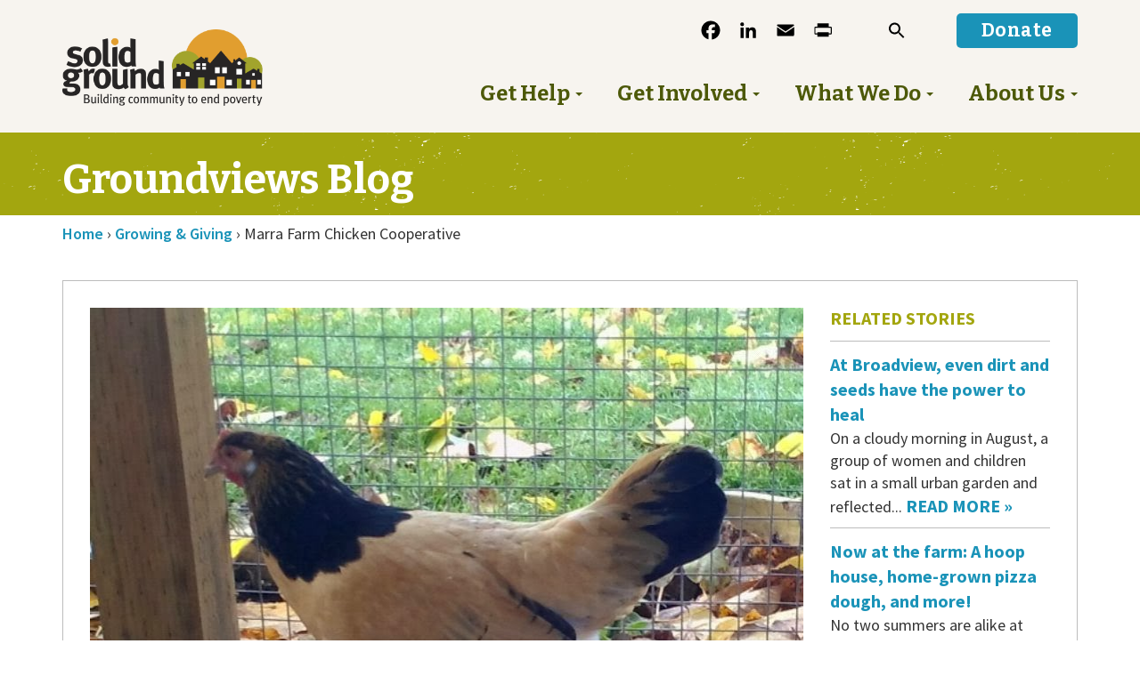

--- FILE ---
content_type: text/html; charset=UTF-8
request_url: https://www.solid-ground.org/marra-farm-chicken-cooperative/
body_size: 20405
content:
<!doctype html>
<!--[if lt IE 7 ]> <html class="ie ie6 no-js" dir="ltr" lang="en-US"> <![endif]-->
<!--[if IE 7 ]>    <html class="ie ie7 no-js" dir="ltr" lang="en-US"> <![endif]-->
<!--[if IE 8 ]>    <html class="ie ie8 no-js" dir="ltr" lang="en-US"> <![endif]-->
<!--[if IE 9 ]>    <html class="ie ie9 no-js" dir="ltr" lang="en-US"> <![endif]-->
<!--[if gt IE 9]><!--><html class="no-js" dir="ltr" lang="en-US"><!--<![endif]-->
<head profile="http://gmpg.org/xfn/11">
<meta charset="UTF-8" />
   <meta name="viewport" content="width=device-width, initial-scale=1" />
<meta http-equiv="X-UA-Compatible" content="IE=edge">
<title>Marra Farm Chicken Cooperative - Solid Ground</title>
	<style>img:is([sizes="auto" i], [sizes^="auto," i]) { contain-intrinsic-size: 3000px 1500px }</style>
	
		<!-- All in One SEO 4.9.3 - aioseo.com -->
	<meta name="description" content="Update: The chicken co-op is now self-sustaining! Contact Marra Farm Chicken Co-op to get more information. Last summer we introduced 17 teenage chickens (pullets) to their new home at Marra Farm as part of the Marra Farm Chicken Cooperative (MFCC)! This was a monumental step towards the dream of a community-led chicken cooperative at Marra" />
	<meta name="robots" content="max-image-preview:large" />
	<meta name="author" content="Kathleen Penna"/>
	<link rel="canonical" href="https://www.solid-ground.org/marra-farm-chicken-cooperative/" />
	<meta name="generator" content="All in One SEO (AIOSEO) 4.9.3" />
		<meta property="og:locale" content="en_US" />
		<meta property="og:site_name" content="Solid Ground" />
		<meta property="og:type" content="article" />
		<meta property="og:title" content="Marra Farm Chicken Cooperative - Solid Ground" />
		<meta property="og:description" content="Update: The chicken co-op is now self-sustaining! Contact Marra Farm Chicken Co-op to get more information. Last summer we introduced 17 teenage chickens (pullets) to their new home at Marra Farm as part of the Marra Farm Chicken Cooperative (MFCC)! This was a monumental step towards the dream of a community-led chicken cooperative at Marra" />
		<meta property="og:url" content="https://www.solid-ground.org/marra-farm-chicken-cooperative/" />
		<meta property="og:image" content="https://s14621.pcdn.co/wp-content/uploads/2014/01/Golden-Lakenvelder.jpg" />
		<meta property="og:image:secure_url" content="https://s14621.pcdn.co/wp-content/uploads/2014/01/Golden-Lakenvelder.jpg" />
		<meta property="og:image:width" content="800" />
		<meta property="og:image:height" content="599" />
		<meta property="article:section" content="Growing and Giving" />
		<meta property="article:tag" content="lettuce-link" />
		<meta property="article:published_time" content="2014-01-16T21:30:00+00:00" />
		<meta property="article:modified_time" content="2024-09-25T00:10:36+00:00" />
		<meta property="article:publisher" content="https://www.facebook.com/SolidGroundWA/" />
		<meta name="twitter:card" content="summary_large_image" />
		<meta name="twitter:site" content="@SolidGround" />
		<meta name="twitter:title" content="Marra Farm Chicken Cooperative - Solid Ground" />
		<meta name="twitter:description" content="Update: The chicken co-op is now self-sustaining! Contact Marra Farm Chicken Co-op to get more information. Last summer we introduced 17 teenage chickens (pullets) to their new home at Marra Farm as part of the Marra Farm Chicken Cooperative (MFCC)! This was a monumental step towards the dream of a community-led chicken cooperative at Marra" />
		<meta name="twitter:creator" content="@SolidGround" />
		<meta name="twitter:image" content="https://s14621.pcdn.co/wp-content/uploads/2014/01/Golden-Lakenvelder.jpg" />
		<meta name="twitter:label1" content="Written by" />
		<meta name="twitter:data1" content="Kathleen Penna" />
		<meta name="twitter:label2" content="Est. reading time" />
		<meta name="twitter:data2" content="2 minutes" />
		<script type="application/ld+json" class="aioseo-schema">
			{"@context":"https:\/\/schema.org","@graph":[{"@type":"Article","@id":"https:\/\/www.solid-ground.org\/marra-farm-chicken-cooperative\/#article","name":"Marra Farm Chicken Cooperative - Solid Ground","headline":"Marra Farm Chicken Cooperative","author":{"@id":"https:\/\/www.solid-ground.org\/author\/kathleenpenna\/#author"},"publisher":{"@id":"https:\/\/www.solid-ground.org\/#organization"},"image":{"@type":"ImageObject","url":"https:\/\/www.solid-ground.org\/wp-content\/uploads\/2014\/01\/Golden-Lakenvelder.jpg","width":800,"height":599},"datePublished":"2014-01-16T21:30:00-08:00","dateModified":"2024-09-24T17:10:36-07:00","inLanguage":"en-US","commentCount":2,"mainEntityOfPage":{"@id":"https:\/\/www.solid-ground.org\/marra-farm-chicken-cooperative\/#webpage"},"isPartOf":{"@id":"https:\/\/www.solid-ground.org\/marra-farm-chicken-cooperative\/#webpage"},"articleSection":"Growing &amp; Giving, lettuce-link"},{"@type":"BreadcrumbList","@id":"https:\/\/www.solid-ground.org\/marra-farm-chicken-cooperative\/#breadcrumblist","itemListElement":[{"@type":"ListItem","@id":"https:\/\/www.solid-ground.org#listItem","position":1,"name":"Home","item":"https:\/\/www.solid-ground.org","nextItem":{"@type":"ListItem","@id":"https:\/\/www.solid-ground.org\/groundviews\/growing-giving\/#listItem","name":"Growing &amp; Giving"}},{"@type":"ListItem","@id":"https:\/\/www.solid-ground.org\/groundviews\/growing-giving\/#listItem","position":2,"name":"Growing &amp; Giving","item":"https:\/\/www.solid-ground.org\/groundviews\/growing-giving\/","nextItem":{"@type":"ListItem","@id":"https:\/\/www.solid-ground.org\/marra-farm-chicken-cooperative\/#listItem","name":"Marra Farm Chicken Cooperative"},"previousItem":{"@type":"ListItem","@id":"https:\/\/www.solid-ground.org#listItem","name":"Home"}},{"@type":"ListItem","@id":"https:\/\/www.solid-ground.org\/marra-farm-chicken-cooperative\/#listItem","position":3,"name":"Marra Farm Chicken Cooperative","previousItem":{"@type":"ListItem","@id":"https:\/\/www.solid-ground.org\/groundviews\/growing-giving\/#listItem","name":"Growing &amp; Giving"}}]},{"@type":"Organization","@id":"https:\/\/www.solid-ground.org\/#organization","name":"Solid Ground","description":"Building community to end poverty","url":"https:\/\/www.solid-ground.org\/","logo":{"@type":"ImageObject","url":"https:\/\/www.solid-ground.org\/wp-content\/uploads\/2012\/03\/sg_logo_3color-1-inch.jpg","@id":"https:\/\/www.solid-ground.org\/marra-farm-chicken-cooperative\/#organizationLogo","width":300,"height":116,"caption":"Solid Ground logo"},"image":{"@id":"https:\/\/www.solid-ground.org\/marra-farm-chicken-cooperative\/#organizationLogo"},"sameAs":["https:\/\/www.facebook.com\/SolidGroundWA\/","https:\/\/twitter.com\/SolidGround"]},{"@type":"Person","@id":"https:\/\/www.solid-ground.org\/author\/kathleenpenna\/#author","url":"https:\/\/www.solid-ground.org\/author\/kathleenpenna\/","name":"Kathleen Penna"},{"@type":"WebPage","@id":"https:\/\/www.solid-ground.org\/marra-farm-chicken-cooperative\/#webpage","url":"https:\/\/www.solid-ground.org\/marra-farm-chicken-cooperative\/","name":"Marra Farm Chicken Cooperative - Solid Ground","description":"Update: The chicken co-op is now self-sustaining! Contact Marra Farm Chicken Co-op to get more information. Last summer we introduced 17 teenage chickens (pullets) to their new home at Marra Farm as part of the Marra Farm Chicken Cooperative (MFCC)! This was a monumental step towards the dream of a community-led chicken cooperative at Marra","inLanguage":"en-US","isPartOf":{"@id":"https:\/\/www.solid-ground.org\/#website"},"breadcrumb":{"@id":"https:\/\/www.solid-ground.org\/marra-farm-chicken-cooperative\/#breadcrumblist"},"author":{"@id":"https:\/\/www.solid-ground.org\/author\/kathleenpenna\/#author"},"creator":{"@id":"https:\/\/www.solid-ground.org\/author\/kathleenpenna\/#author"},"image":{"@type":"ImageObject","url":"https:\/\/www.solid-ground.org\/wp-content\/uploads\/2014\/01\/Golden-Lakenvelder.jpg","@id":"https:\/\/www.solid-ground.org\/marra-farm-chicken-cooperative\/#mainImage","width":800,"height":599},"primaryImageOfPage":{"@id":"https:\/\/www.solid-ground.org\/marra-farm-chicken-cooperative\/#mainImage"},"datePublished":"2014-01-16T21:30:00-08:00","dateModified":"2024-09-24T17:10:36-07:00"},{"@type":"WebSite","@id":"https:\/\/www.solid-ground.org\/#website","url":"https:\/\/www.solid-ground.org\/","name":"Solid Ground","description":"Building community to end poverty","inLanguage":"en-US","publisher":{"@id":"https:\/\/www.solid-ground.org\/#organization"}}]}
		</script>
		<!-- All in One SEO -->

<link rel='dns-prefetch' href='//static.addtoany.com' />
<link rel='dns-prefetch' href='//translate.google.com' />
<link rel='dns-prefetch' href='//www.google.com' />
<link rel='dns-prefetch' href='//stats.wp.com' />
<link rel='dns-prefetch' href='//maxcdn.bootstrapcdn.com' />
<link rel='dns-prefetch' href='//fonts.googleapis.com' />
<link rel="alternate" type="application/rss+xml" title="Solid Ground &raquo; Feed" href="https://www.solid-ground.org/feed/" />
<link rel="alternate" type="application/rss+xml" title="Solid Ground &raquo; Comments Feed" href="https://www.solid-ground.org/comments/feed/" />
<link rel="alternate" type="text/calendar" title="Solid Ground &raquo; iCal Feed" href="https://www.solid-ground.org/cfe-volunteer-calendar/?ical=1" />
<link rel="alternate" type="application/rss+xml" title="Solid Ground &raquo; Marra Farm Chicken Cooperative Comments Feed" href="https://www.solid-ground.org/marra-farm-chicken-cooperative/feed/" />
<script type="text/javascript">
/* <![CDATA[ */
window._wpemojiSettings = {"baseUrl":"https:\/\/s.w.org\/images\/core\/emoji\/16.0.1\/72x72\/","ext":".png","svgUrl":"https:\/\/s.w.org\/images\/core\/emoji\/16.0.1\/svg\/","svgExt":".svg","source":{"concatemoji":"https:\/\/s14621.pcdn.co\/wp-includes\/js\/wp-emoji-release.min.js?ver=6.8.3"}};
/*! This file is auto-generated */
!function(s,n){var o,i,e;function c(e){try{var t={supportTests:e,timestamp:(new Date).valueOf()};sessionStorage.setItem(o,JSON.stringify(t))}catch(e){}}function p(e,t,n){e.clearRect(0,0,e.canvas.width,e.canvas.height),e.fillText(t,0,0);var t=new Uint32Array(e.getImageData(0,0,e.canvas.width,e.canvas.height).data),a=(e.clearRect(0,0,e.canvas.width,e.canvas.height),e.fillText(n,0,0),new Uint32Array(e.getImageData(0,0,e.canvas.width,e.canvas.height).data));return t.every(function(e,t){return e===a[t]})}function u(e,t){e.clearRect(0,0,e.canvas.width,e.canvas.height),e.fillText(t,0,0);for(var n=e.getImageData(16,16,1,1),a=0;a<n.data.length;a++)if(0!==n.data[a])return!1;return!0}function f(e,t,n,a){switch(t){case"flag":return n(e,"\ud83c\udff3\ufe0f\u200d\u26a7\ufe0f","\ud83c\udff3\ufe0f\u200b\u26a7\ufe0f")?!1:!n(e,"\ud83c\udde8\ud83c\uddf6","\ud83c\udde8\u200b\ud83c\uddf6")&&!n(e,"\ud83c\udff4\udb40\udc67\udb40\udc62\udb40\udc65\udb40\udc6e\udb40\udc67\udb40\udc7f","\ud83c\udff4\u200b\udb40\udc67\u200b\udb40\udc62\u200b\udb40\udc65\u200b\udb40\udc6e\u200b\udb40\udc67\u200b\udb40\udc7f");case"emoji":return!a(e,"\ud83e\udedf")}return!1}function g(e,t,n,a){var r="undefined"!=typeof WorkerGlobalScope&&self instanceof WorkerGlobalScope?new OffscreenCanvas(300,150):s.createElement("canvas"),o=r.getContext("2d",{willReadFrequently:!0}),i=(o.textBaseline="top",o.font="600 32px Arial",{});return e.forEach(function(e){i[e]=t(o,e,n,a)}),i}function t(e){var t=s.createElement("script");t.src=e,t.defer=!0,s.head.appendChild(t)}"undefined"!=typeof Promise&&(o="wpEmojiSettingsSupports",i=["flag","emoji"],n.supports={everything:!0,everythingExceptFlag:!0},e=new Promise(function(e){s.addEventListener("DOMContentLoaded",e,{once:!0})}),new Promise(function(t){var n=function(){try{var e=JSON.parse(sessionStorage.getItem(o));if("object"==typeof e&&"number"==typeof e.timestamp&&(new Date).valueOf()<e.timestamp+604800&&"object"==typeof e.supportTests)return e.supportTests}catch(e){}return null}();if(!n){if("undefined"!=typeof Worker&&"undefined"!=typeof OffscreenCanvas&&"undefined"!=typeof URL&&URL.createObjectURL&&"undefined"!=typeof Blob)try{var e="postMessage("+g.toString()+"("+[JSON.stringify(i),f.toString(),p.toString(),u.toString()].join(",")+"));",a=new Blob([e],{type:"text/javascript"}),r=new Worker(URL.createObjectURL(a),{name:"wpTestEmojiSupports"});return void(r.onmessage=function(e){c(n=e.data),r.terminate(),t(n)})}catch(e){}c(n=g(i,f,p,u))}t(n)}).then(function(e){for(var t in e)n.supports[t]=e[t],n.supports.everything=n.supports.everything&&n.supports[t],"flag"!==t&&(n.supports.everythingExceptFlag=n.supports.everythingExceptFlag&&n.supports[t]);n.supports.everythingExceptFlag=n.supports.everythingExceptFlag&&!n.supports.flag,n.DOMReady=!1,n.readyCallback=function(){n.DOMReady=!0}}).then(function(){return e}).then(function(){var e;n.supports.everything||(n.readyCallback(),(e=n.source||{}).concatemoji?t(e.concatemoji):e.wpemoji&&e.twemoji&&(t(e.twemoji),t(e.wpemoji)))}))}((window,document),window._wpemojiSettings);
/* ]]> */
</script>
<link rel='stylesheet' id='bs_bootstrap-css' href='https://s14621.pcdn.co/wp-content/plugins/bootstrap-shortcodes-tw/css/bootstrap.css?ver=6.8.3' type='text/css' media='all' />
<link rel='stylesheet' id='bs_shortcodes-css' href='https://s14621.pcdn.co/wp-content/plugins/bootstrap-shortcodes-tw/css/shortcodes.css?ver=6.8.3' type='text/css' media='all' />
<link rel='stylesheet' id='tribe-events-pro-mini-calendar-block-styles-css' href='https://s14621.pcdn.co/wp-content/plugins/events-calendar-pro/build/css/tribe-events-pro-mini-calendar-block.css?ver=7.7.11' type='text/css' media='all' />
<link rel='stylesheet' id='tec-variables-skeleton-css' href='https://s14621.pcdn.co/wp-content/plugins/the-events-calendar/common/build/css/variables-skeleton.css?ver=6.10.0' type='text/css' media='all' />
<link rel='stylesheet' id='tec-variables-full-css' href='https://s14621.pcdn.co/wp-content/plugins/the-events-calendar/common/build/css/variables-full.css?ver=6.10.0' type='text/css' media='all' />
<link rel='stylesheet' id='tribe-events-v2-virtual-single-block-css' href='https://s14621.pcdn.co/wp-content/plugins/events-calendar-pro/build/css/events-virtual-single-block.css?ver=7.7.11' type='text/css' media='all' />
<style id='wp-emoji-styles-inline-css' type='text/css'>

	img.wp-smiley, img.emoji {
		display: inline !important;
		border: none !important;
		box-shadow: none !important;
		height: 1em !important;
		width: 1em !important;
		margin: 0 0.07em !important;
		vertical-align: -0.1em !important;
		background: none !important;
		padding: 0 !important;
	}
</style>
<link rel='stylesheet' id='wp-block-library-css' href='https://s14621.pcdn.co/wp-includes/css/dist/block-library/style.min.css?ver=6.8.3' type='text/css' media='all' />
<style id='classic-theme-styles-inline-css' type='text/css'>
/*! This file is auto-generated */
.wp-block-button__link{color:#fff;background-color:#32373c;border-radius:9999px;box-shadow:none;text-decoration:none;padding:calc(.667em + 2px) calc(1.333em + 2px);font-size:1.125em}.wp-block-file__button{background:#32373c;color:#fff;text-decoration:none}
</style>
<link rel='stylesheet' id='aioseo/css/src/vue/standalone/blocks/table-of-contents/global.scss-css' href='https://s14621.pcdn.co/wp-content/plugins/all-in-one-seo-pack/dist/Lite/assets/css/table-of-contents/global.e90f6d47.css?ver=4.9.3' type='text/css' media='all' />
<link rel='stylesheet' id='mediaelement-css' href='https://s14621.pcdn.co/wp-includes/js/mediaelement/mediaelementplayer-legacy.min.css?ver=4.2.17' type='text/css' media='all' />
<link rel='stylesheet' id='wp-mediaelement-css' href='https://s14621.pcdn.co/wp-includes/js/mediaelement/wp-mediaelement.min.css?ver=6.8.3' type='text/css' media='all' />
<style id='jetpack-sharing-buttons-style-inline-css' type='text/css'>
.jetpack-sharing-buttons__services-list{display:flex;flex-direction:row;flex-wrap:wrap;gap:0;list-style-type:none;margin:5px;padding:0}.jetpack-sharing-buttons__services-list.has-small-icon-size{font-size:12px}.jetpack-sharing-buttons__services-list.has-normal-icon-size{font-size:16px}.jetpack-sharing-buttons__services-list.has-large-icon-size{font-size:24px}.jetpack-sharing-buttons__services-list.has-huge-icon-size{font-size:36px}@media print{.jetpack-sharing-buttons__services-list{display:none!important}}.editor-styles-wrapper .wp-block-jetpack-sharing-buttons{gap:0;padding-inline-start:0}ul.jetpack-sharing-buttons__services-list.has-background{padding:1.25em 2.375em}
</style>
<link rel='stylesheet' id='hashabr-block-style-css' href='https://s14621.pcdn.co/wp-content/plugins/hashbar-pro/blocks/src/assets/css/style-index.css?ver=1.5.1' type='text/css' media='all' />
<style id='global-styles-inline-css' type='text/css'>
:root{--wp--preset--aspect-ratio--square: 1;--wp--preset--aspect-ratio--4-3: 4/3;--wp--preset--aspect-ratio--3-4: 3/4;--wp--preset--aspect-ratio--3-2: 3/2;--wp--preset--aspect-ratio--2-3: 2/3;--wp--preset--aspect-ratio--16-9: 16/9;--wp--preset--aspect-ratio--9-16: 9/16;--wp--preset--color--black: #000000;--wp--preset--color--cyan-bluish-gray: #abb8c3;--wp--preset--color--white: #ffffff;--wp--preset--color--pale-pink: #f78da7;--wp--preset--color--vivid-red: #cf2e2e;--wp--preset--color--luminous-vivid-orange: #ff6900;--wp--preset--color--luminous-vivid-amber: #fcb900;--wp--preset--color--light-green-cyan: #7bdcb5;--wp--preset--color--vivid-green-cyan: #00d084;--wp--preset--color--pale-cyan-blue: #8ed1fc;--wp--preset--color--vivid-cyan-blue: #0693e3;--wp--preset--color--vivid-purple: #9b51e0;--wp--preset--gradient--vivid-cyan-blue-to-vivid-purple: linear-gradient(135deg,rgba(6,147,227,1) 0%,rgb(155,81,224) 100%);--wp--preset--gradient--light-green-cyan-to-vivid-green-cyan: linear-gradient(135deg,rgb(122,220,180) 0%,rgb(0,208,130) 100%);--wp--preset--gradient--luminous-vivid-amber-to-luminous-vivid-orange: linear-gradient(135deg,rgba(252,185,0,1) 0%,rgba(255,105,0,1) 100%);--wp--preset--gradient--luminous-vivid-orange-to-vivid-red: linear-gradient(135deg,rgba(255,105,0,1) 0%,rgb(207,46,46) 100%);--wp--preset--gradient--very-light-gray-to-cyan-bluish-gray: linear-gradient(135deg,rgb(238,238,238) 0%,rgb(169,184,195) 100%);--wp--preset--gradient--cool-to-warm-spectrum: linear-gradient(135deg,rgb(74,234,220) 0%,rgb(151,120,209) 20%,rgb(207,42,186) 40%,rgb(238,44,130) 60%,rgb(251,105,98) 80%,rgb(254,248,76) 100%);--wp--preset--gradient--blush-light-purple: linear-gradient(135deg,rgb(255,206,236) 0%,rgb(152,150,240) 100%);--wp--preset--gradient--blush-bordeaux: linear-gradient(135deg,rgb(254,205,165) 0%,rgb(254,45,45) 50%,rgb(107,0,62) 100%);--wp--preset--gradient--luminous-dusk: linear-gradient(135deg,rgb(255,203,112) 0%,rgb(199,81,192) 50%,rgb(65,88,208) 100%);--wp--preset--gradient--pale-ocean: linear-gradient(135deg,rgb(255,245,203) 0%,rgb(182,227,212) 50%,rgb(51,167,181) 100%);--wp--preset--gradient--electric-grass: linear-gradient(135deg,rgb(202,248,128) 0%,rgb(113,206,126) 100%);--wp--preset--gradient--midnight: linear-gradient(135deg,rgb(2,3,129) 0%,rgb(40,116,252) 100%);--wp--preset--font-size--small: 13px;--wp--preset--font-size--medium: 20px;--wp--preset--font-size--large: 36px;--wp--preset--font-size--x-large: 42px;--wp--preset--spacing--20: 0.44rem;--wp--preset--spacing--30: 0.67rem;--wp--preset--spacing--40: 1rem;--wp--preset--spacing--50: 1.5rem;--wp--preset--spacing--60: 2.25rem;--wp--preset--spacing--70: 3.38rem;--wp--preset--spacing--80: 5.06rem;--wp--preset--shadow--natural: 6px 6px 9px rgba(0, 0, 0, 0.2);--wp--preset--shadow--deep: 12px 12px 50px rgba(0, 0, 0, 0.4);--wp--preset--shadow--sharp: 6px 6px 0px rgba(0, 0, 0, 0.2);--wp--preset--shadow--outlined: 6px 6px 0px -3px rgba(255, 255, 255, 1), 6px 6px rgba(0, 0, 0, 1);--wp--preset--shadow--crisp: 6px 6px 0px rgba(0, 0, 0, 1);}:where(.is-layout-flex){gap: 0.5em;}:where(.is-layout-grid){gap: 0.5em;}body .is-layout-flex{display: flex;}.is-layout-flex{flex-wrap: wrap;align-items: center;}.is-layout-flex > :is(*, div){margin: 0;}body .is-layout-grid{display: grid;}.is-layout-grid > :is(*, div){margin: 0;}:where(.wp-block-columns.is-layout-flex){gap: 2em;}:where(.wp-block-columns.is-layout-grid){gap: 2em;}:where(.wp-block-post-template.is-layout-flex){gap: 1.25em;}:where(.wp-block-post-template.is-layout-grid){gap: 1.25em;}.has-black-color{color: var(--wp--preset--color--black) !important;}.has-cyan-bluish-gray-color{color: var(--wp--preset--color--cyan-bluish-gray) !important;}.has-white-color{color: var(--wp--preset--color--white) !important;}.has-pale-pink-color{color: var(--wp--preset--color--pale-pink) !important;}.has-vivid-red-color{color: var(--wp--preset--color--vivid-red) !important;}.has-luminous-vivid-orange-color{color: var(--wp--preset--color--luminous-vivid-orange) !important;}.has-luminous-vivid-amber-color{color: var(--wp--preset--color--luminous-vivid-amber) !important;}.has-light-green-cyan-color{color: var(--wp--preset--color--light-green-cyan) !important;}.has-vivid-green-cyan-color{color: var(--wp--preset--color--vivid-green-cyan) !important;}.has-pale-cyan-blue-color{color: var(--wp--preset--color--pale-cyan-blue) !important;}.has-vivid-cyan-blue-color{color: var(--wp--preset--color--vivid-cyan-blue) !important;}.has-vivid-purple-color{color: var(--wp--preset--color--vivid-purple) !important;}.has-black-background-color{background-color: var(--wp--preset--color--black) !important;}.has-cyan-bluish-gray-background-color{background-color: var(--wp--preset--color--cyan-bluish-gray) !important;}.has-white-background-color{background-color: var(--wp--preset--color--white) !important;}.has-pale-pink-background-color{background-color: var(--wp--preset--color--pale-pink) !important;}.has-vivid-red-background-color{background-color: var(--wp--preset--color--vivid-red) !important;}.has-luminous-vivid-orange-background-color{background-color: var(--wp--preset--color--luminous-vivid-orange) !important;}.has-luminous-vivid-amber-background-color{background-color: var(--wp--preset--color--luminous-vivid-amber) !important;}.has-light-green-cyan-background-color{background-color: var(--wp--preset--color--light-green-cyan) !important;}.has-vivid-green-cyan-background-color{background-color: var(--wp--preset--color--vivid-green-cyan) !important;}.has-pale-cyan-blue-background-color{background-color: var(--wp--preset--color--pale-cyan-blue) !important;}.has-vivid-cyan-blue-background-color{background-color: var(--wp--preset--color--vivid-cyan-blue) !important;}.has-vivid-purple-background-color{background-color: var(--wp--preset--color--vivid-purple) !important;}.has-black-border-color{border-color: var(--wp--preset--color--black) !important;}.has-cyan-bluish-gray-border-color{border-color: var(--wp--preset--color--cyan-bluish-gray) !important;}.has-white-border-color{border-color: var(--wp--preset--color--white) !important;}.has-pale-pink-border-color{border-color: var(--wp--preset--color--pale-pink) !important;}.has-vivid-red-border-color{border-color: var(--wp--preset--color--vivid-red) !important;}.has-luminous-vivid-orange-border-color{border-color: var(--wp--preset--color--luminous-vivid-orange) !important;}.has-luminous-vivid-amber-border-color{border-color: var(--wp--preset--color--luminous-vivid-amber) !important;}.has-light-green-cyan-border-color{border-color: var(--wp--preset--color--light-green-cyan) !important;}.has-vivid-green-cyan-border-color{border-color: var(--wp--preset--color--vivid-green-cyan) !important;}.has-pale-cyan-blue-border-color{border-color: var(--wp--preset--color--pale-cyan-blue) !important;}.has-vivid-cyan-blue-border-color{border-color: var(--wp--preset--color--vivid-cyan-blue) !important;}.has-vivid-purple-border-color{border-color: var(--wp--preset--color--vivid-purple) !important;}.has-vivid-cyan-blue-to-vivid-purple-gradient-background{background: var(--wp--preset--gradient--vivid-cyan-blue-to-vivid-purple) !important;}.has-light-green-cyan-to-vivid-green-cyan-gradient-background{background: var(--wp--preset--gradient--light-green-cyan-to-vivid-green-cyan) !important;}.has-luminous-vivid-amber-to-luminous-vivid-orange-gradient-background{background: var(--wp--preset--gradient--luminous-vivid-amber-to-luminous-vivid-orange) !important;}.has-luminous-vivid-orange-to-vivid-red-gradient-background{background: var(--wp--preset--gradient--luminous-vivid-orange-to-vivid-red) !important;}.has-very-light-gray-to-cyan-bluish-gray-gradient-background{background: var(--wp--preset--gradient--very-light-gray-to-cyan-bluish-gray) !important;}.has-cool-to-warm-spectrum-gradient-background{background: var(--wp--preset--gradient--cool-to-warm-spectrum) !important;}.has-blush-light-purple-gradient-background{background: var(--wp--preset--gradient--blush-light-purple) !important;}.has-blush-bordeaux-gradient-background{background: var(--wp--preset--gradient--blush-bordeaux) !important;}.has-luminous-dusk-gradient-background{background: var(--wp--preset--gradient--luminous-dusk) !important;}.has-pale-ocean-gradient-background{background: var(--wp--preset--gradient--pale-ocean) !important;}.has-electric-grass-gradient-background{background: var(--wp--preset--gradient--electric-grass) !important;}.has-midnight-gradient-background{background: var(--wp--preset--gradient--midnight) !important;}.has-small-font-size{font-size: var(--wp--preset--font-size--small) !important;}.has-medium-font-size{font-size: var(--wp--preset--font-size--medium) !important;}.has-large-font-size{font-size: var(--wp--preset--font-size--large) !important;}.has-x-large-font-size{font-size: var(--wp--preset--font-size--x-large) !important;}
:where(.wp-block-post-template.is-layout-flex){gap: 1.25em;}:where(.wp-block-post-template.is-layout-grid){gap: 1.25em;}
:where(.wp-block-columns.is-layout-flex){gap: 2em;}:where(.wp-block-columns.is-layout-grid){gap: 2em;}
:root :where(.wp-block-pullquote){font-size: 1.5em;line-height: 1.6;}
</style>
<link rel='stylesheet' id='google-language-translator-css' href='https://s14621.pcdn.co/wp-content/plugins/google-language-translator/css/style.css?ver=6.0.20' type='text/css' media='' />
<link rel='stylesheet' id='material-design-iconic-font-css' href='https://s14621.pcdn.co/wp-content/plugins/hashbar-pro/assets/css/material-design-iconic-font.min.css?ver=1.5.1' type='text/css' media='all' />
<link rel='stylesheet' id='hashbar-pro-frontend-css' href='https://s14621.pcdn.co/wp-content/plugins/hashbar-pro/assets/css/frontend.css?ver=1769101256' type='text/css' media='all' />
<link rel='stylesheet' id='rtec_styles-css' href='https://s14621.pcdn.co/wp-content/plugins/registrations-for-the-events-calendar-pro/css/rtec-styles.css?ver=2.28.2' type='text/css' media='all' />
<link rel='stylesheet' id='wpsimpleanchorslinks_styles-css' href='https://s14621.pcdn.co/wp-content/plugins/wp-simple-anchors-links/css/styles.css?ver=1.0.0' type='text/css' media='screen' />
<link rel='stylesheet' id='tribe-events-v2-single-skeleton-css' href='https://s14621.pcdn.co/wp-content/plugins/the-events-calendar/build/css/tribe-events-single-skeleton.css?ver=6.15.12.2' type='text/css' media='all' />
<link rel='stylesheet' id='tribe-events-v2-single-skeleton-full-css' href='https://s14621.pcdn.co/wp-content/plugins/the-events-calendar/build/css/tribe-events-single-full.css?ver=6.15.12.2' type='text/css' media='all' />
<link rel='stylesheet' id='tec-events-elementor-widgets-base-styles-css' href='https://s14621.pcdn.co/wp-content/plugins/the-events-calendar/build/css/integrations/plugins/elementor/widgets/widget-base.css?ver=6.15.12.2' type='text/css' media='all' />
<link rel='stylesheet' id='cff-css' href='https://s14621.pcdn.co/wp-content/plugins/custom-facebook-feed/assets/css/cff-style.min.css?ver=4.3.4' type='text/css' media='all' />
<link rel='stylesheet' id='sb-font-awesome-css' href='https://maxcdn.bootstrapcdn.com/font-awesome/4.7.0/css/font-awesome.min.css?ver=6.8.3' type='text/css' media='all' />
<link rel='stylesheet' id='ivory-search-styles-css' href='https://s14621.pcdn.co/wp-content/plugins/add-search-to-menu-premium/public/css/ivory-search.min.css?ver=5.5.12' type='text/css' media='all' />
<link rel='stylesheet' id='bsg_combined_css-css' href='https://s14621.pcdn.co/wp-content/themes/dist/css/style.min.css?ver=1765329063' type='text/css' media='all' />
<link rel='stylesheet' id='google_font1-css' href='//fonts.googleapis.com/css?family=Source+Sans+Pro:400,400italic,600,600italic,700,700italic&#038;subset=latin,latin-ext' type='text/css' media='all' />
<link rel='stylesheet' id='google_font2-css' href='//fonts.googleapis.com/css?family=Bitter:400,400italic,700,700italic&#038;subset=latin,latin-ext' type='text/css' media='all' />
<link rel='stylesheet' id='hurrytimer-css' href='https://s14621.pcdn.co/wp-content/uploads/hurrytimer/css/82c2bad422670b98.css?ver=6.8.3' type='text/css' media='all' />
<link rel='stylesheet' id='addtoany-css' href='https://s14621.pcdn.co/wp-content/plugins/add-to-any/addtoany.min.css?ver=1.16' type='text/css' media='all' />
<script type="text/javascript" src="https://s14621.pcdn.co/wp-includes/js/jquery/jquery.min.js?ver=3.7.1" id="jquery-core-js"></script>
<script type="text/javascript" src="https://s14621.pcdn.co/wp-includes/js/jquery/jquery-migrate.min.js?ver=3.4.1" id="jquery-migrate-js"></script>
<script type="text/javascript" src="https://s14621.pcdn.co/wp-content/plugins/bootstrap-shortcodes-tw/js/bootstrap.js?ver=6.8.3" id="bs_bootstrap-js"></script>
<script type="text/javascript" src="https://s14621.pcdn.co/wp-content/plugins/bootstrap-shortcodes-tw/js/init.js?ver=6.8.3" id="bs_init-js"></script>
<script type="text/javascript" id="addtoany-core-js-before">
/* <![CDATA[ */
window.a2a_config=window.a2a_config||{};a2a_config.callbacks=[];a2a_config.overlays=[];a2a_config.templates={};
a2a_config.icon_color="#f7f4ef,#000000";
/* ]]> */
</script>
<script type="text/javascript" defer src="https://static.addtoany.com/menu/page.js" id="addtoany-core-js"></script>
<script type="text/javascript" defer src="https://s14621.pcdn.co/wp-content/plugins/add-to-any/addtoany.min.js?ver=1.1" id="addtoany-jquery-js"></script>
<script type="text/javascript" src="https://s14621.pcdn.co/wp-content/plugins/hashbar-pro/assets/js/js.cookie.min.js?ver=1.5.1" id="js-cookie-js"></script>
<link rel="https://api.w.org/" href="https://www.solid-ground.org/wp-json/" /><link rel="alternate" title="JSON" type="application/json" href="https://www.solid-ground.org/wp-json/wp/v2/posts/1873" /><link rel="EditURI" type="application/rsd+xml" title="RSD" href="https://www.solid-ground.org/xmlrpc.php?rsd" />
<meta name="generator" content="WordPress 6.8.3" />
<link rel='shortlink' href='https://www.solid-ground.org/?p=1873' />
<link rel="alternate" title="oEmbed (JSON)" type="application/json+oembed" href="https://www.solid-ground.org/wp-json/oembed/1.0/embed?url=https%3A%2F%2Fwww.solid-ground.org%2Fmarra-farm-chicken-cooperative%2F" />
<link rel="alternate" title="oEmbed (XML)" type="text/xml+oembed" href="https://www.solid-ground.org/wp-json/oembed/1.0/embed?url=https%3A%2F%2Fwww.solid-ground.org%2Fmarra-farm-chicken-cooperative%2F&#038;format=xml" />
<!-- Start Fluid Video Embeds Style Tag -->
<style type="text/css">
/* Fluid Video Embeds */
.fve-video-wrapper {
    position: relative;
    overflow: hidden;
    height: 0;
    background-color: transparent;
    padding-bottom: 56.25%;
    margin: 0.5em 0;
}
.fve-video-wrapper iframe,
.fve-video-wrapper object,
.fve-video-wrapper embed {
    position: absolute;
    display: block;
    top: 0;
    left: 0;
    width: 100%;
    height: 100%;
}
.fve-video-wrapper a.hyperlink-image {
    position: relative;
    display: none;
}
.fve-video-wrapper a.hyperlink-image img {
    position: relative;
    z-index: 2;
    width: 100%;
}
.fve-video-wrapper a.hyperlink-image .fve-play-button {
    position: absolute;
    left: 35%;
    top: 35%;
    right: 35%;
    bottom: 35%;
    z-index: 3;
    background-color: rgba(40, 40, 40, 0.75);
    background-size: 100% 100%;
    border-radius: 10px;
}
.fve-video-wrapper a.hyperlink-image:hover .fve-play-button {
    background-color: rgba(0, 0, 0, 0.85);
}
</style>
<!-- End Fluid Video Embeds Style Tag -->
<style>#google_language_translator a{display:none!important;}div.skiptranslate.goog-te-gadget{display:inline!important;}.goog-te-gadget{color:transparent!important;}.goog-te-gadget{font-size:0px!important;}.goog-branding{display:none;}.goog-tooltip{display: none!important;}.goog-tooltip:hover{display: none!important;}.goog-text-highlight{background-color:transparent!important;border:none!important;box-shadow:none!important;}#google_language_translator select.goog-te-combo{color:#32373c;}div.skiptranslate{display:none!important;}body{top:0px!important;}#goog-gt-{display:none!important;}font font{background-color:transparent!important;box-shadow:none!important;position:initial!important;}#glt-translate-trigger{left:20px;right:auto;}#glt-translate-trigger > span{color:#ffffff;}#glt-translate-trigger{background:#f89406;}.goog-te-gadget .goog-te-combo{width:100%;}</style><meta name="facebook-domain-verification" content="82sni94glrymkvc95gfxlnzv6pfora" />

<meta name="google-site-verification" content="huSUDd1pyJ1CptwvJqXmDNx6o_U5xw7vviDAv97k_1A" />

<meta name="google-site-verification" content="9SoOzxtEGsai28tHfGENscIEasNKhJrbLN-8GDUjM5U" />

<!-- Google Verification -->
<meta name="google-site-verification" content="hqOiV8sEKwh5AQBS2HTvg9ViuGRY64h-fqOOjyACjzs" />

<!-- Meta Pixel Code -->
<script>
!function(f,b,e,v,n,t,s)
{if(f.fbq)return;n=f.fbq=function(){n.callMethod?
n.callMethod.apply(n,arguments):n.queue.push(arguments)};
if(!f._fbq)f._fbq=n;n.push=n;n.loaded=!0;n.version='2.0';
n.queue=[];t=b.createElement(e);t.async=!0;
t.src=v;s=b.getElementsByTagName(e)[0];
s.parentNode.insertBefore(t,s)}(window, document,'script',
'https://connect.facebook.net/en_US/fbevents.js');
fbq('init', '870885092068314');
fbq('track', 'PageView');
</script>
<noscript><img height="1" width="1" style="display:none"
src="https://www.facebook.com/tr?id=870885092068314&ev=PageView&noscript=1"
/></noscript>
<!-- End Meta Pixel Code -->

<!-- Google Tag Manager -->
<script>(function(w,d,s,l,i){w[l]=w[l]||[];w[l].push({'gtm.start':
new Date().getTime(),event:'gtm.js'});var f=d.getElementsByTagName(s)[0],
j=d.createElement(s),dl=l!='dataLayer'?'&l='+l:'';j.async=true;j.src=
'https://www.googletagmanager.com/gtm.js?id='+i+dl;f.parentNode.insertBefore(j,f);
})(window,document,'script','dataLayer','GTM-N43G96S');</script>
<!-- End Google Tag Manager -->
<!-- Style for popup button -->
<style>
#sgpb-popup-dialog-main-div{
text-align: center
}
	.home #our-impact .col-md-12 {
		display:none;
	}
</style><script type="text/javascript">//<![CDATA[
  function external_links_in_new_windows_loop() {
    if (!document.links) {
      document.links = document.getElementsByTagName('a');
    }
    var change_link = false;
    var force = '';
    var ignore = '';

    for (var t=0; t<document.links.length; t++) {
      var all_links = document.links[t];
      change_link = false;
      
      if(document.links[t].hasAttribute('onClick') == false) {
        // forced if the address starts with http (or also https), but does not link to the current domain
        if(all_links.href.search(/^http/) != -1 && all_links.href.search('www.solid-ground.org') == -1 && all_links.href.search(/^#/) == -1) {
          // console.log('Changed ' + all_links.href);
          change_link = true;
        }
          
        if(force != '' && all_links.href.search(force) != -1) {
          // forced
          // console.log('force ' + all_links.href);
          change_link = true;
        }
        
        if(ignore != '' && all_links.href.search(ignore) != -1) {
          // console.log('ignore ' + all_links.href);
          // ignored
          change_link = false;
        }

        if(change_link == true) {
          // console.log('Changed ' + all_links.href);
          document.links[t].setAttribute('onClick', 'javascript:window.open(\'' + all_links.href.replace(/'/g, '') + '\', \'_blank\', \'noopener\'); return false;');
          document.links[t].removeAttribute('target');
        }
      }
    }
  }
  
  // Load
  function external_links_in_new_windows_load(func)
  {  
    var oldonload = window.onload;
    if (typeof window.onload != 'function'){
      window.onload = func;
    } else {
      window.onload = function(){
        oldonload();
        func();
      }
    }
  }

  external_links_in_new_windows_load(external_links_in_new_windows_loop);
  //]]></script>


<!-- WP Simple Anchors Links 1.0.0 by Kilukru Media (www.kilukrumedia.com)-->
<!-- /WP Simple Anchors Links -->
<meta name="tec-api-version" content="v1"><meta name="tec-api-origin" content="https://www.solid-ground.org"><link rel="alternate" href="https://www.solid-ground.org/wp-json/tribe/events/v1/" />	<style>img#wpstats{display:none}</style>
		<link rel="pingback" href="https://www.solid-ground.org/xmlrpc.php" />

    <link rel="apple-touch-icon" sizes="144x144" href="https://s14621.pcdn.co/wp-content/themes/dist/tw-images/apple-touch-icon-144x144.png">
    <link rel="apple-touch-icon" sizes="152x152" href="https://s14621.pcdn.co/wp-content/themes/dist/tw-images/apple-touch-icon-152x152.png">
    <link rel="apple-touch-icon" sizes="180x180" href="https://s14621.pcdn.co/wp-content/themes/dist/tw-images/apple-touch-icon-180x180.png">
    <link rel="icon" type="image/png" href="https://s14621.pcdn.co/wp-content/themes/dist/tw-images/favicon-32x32.png" sizes="32x32">
    <link rel="icon" type="image/png" href="https://s14621.pcdn.co/wp-content/themes/dist/tw-images/android-chrome-192x192.png" sizes="192x192">
    <link rel="icon" type="image/png" href="https://s14621.pcdn.co/wp-content/themes/dist/tw-images/favicon-96x96.png" sizes="96x96">
    <link rel="icon" type="image/png" href="https://s14621.pcdn.co/wp-content/themes/dist/tw-images/favicon-16x16.png" sizes="16x16">
    <link rel="manifest" href="https://s14621.pcdn.co/wp-content/themes/dist/tw-images/manifest.json">
    <link rel="mask-icon" href="https://s14621.pcdn.co/wp-content/themes/dist/tw-images/safari-pinned-tab.svg" color="#5bbad5">
    <meta name="msapplication-TileColor" content="#da532c">
    <meta name="msapplication-TileImage" content="/mstile-144x144.png">
    <meta name="theme-color" content="#ffffff"><!--[if IE]><link rel="shortcut icon" href="https://s14621.pcdn.co/wp-content/themes/dist/tw-images/favicon.ico"><![endif]--><meta name="generator" content="Elementor 3.34.1; features: e_font_icon_svg, additional_custom_breakpoints; settings: css_print_method-external, google_font-enabled, font_display-swap">
			<style>
				.e-con.e-parent:nth-of-type(n+4):not(.e-lazyloaded):not(.e-no-lazyload),
				.e-con.e-parent:nth-of-type(n+4):not(.e-lazyloaded):not(.e-no-lazyload) * {
					background-image: none !important;
				}
				@media screen and (max-height: 1024px) {
					.e-con.e-parent:nth-of-type(n+3):not(.e-lazyloaded):not(.e-no-lazyload),
					.e-con.e-parent:nth-of-type(n+3):not(.e-lazyloaded):not(.e-no-lazyload) * {
						background-image: none !important;
					}
				}
				@media screen and (max-height: 640px) {
					.e-con.e-parent:nth-of-type(n+2):not(.e-lazyloaded):not(.e-no-lazyload),
					.e-con.e-parent:nth-of-type(n+2):not(.e-lazyloaded):not(.e-no-lazyload) * {
						background-image: none !important;
					}
				}
			</style>
			<!-- Hotjar Tracking Code for Solid Ground -->
<script>
    (function(h,o,t,j,a,r){
        h.hj=h.hj||function(){(h.hj.q=h.hj.q||[]).push(arguments)};
        h._hjSettings={hjid:6503964,hjsv:6};
        a=o.getElementsByTagName('head')[0];
        r=o.createElement('script');r.async=1;
        r.src=t+h._hjSettings.hjid+j+h._hjSettings.hjsv;
        a.appendChild(r);
    })(window,document,'https://static.hotjar.com/c/hotjar-','.js?sv=');
</script>		<style type="text/css" id="wp-custom-css">
			.tribe-events-calendar .tribe-events-future div[id*=tribe-events-daynum-]{
	color:	#707070;
}
.side.staff-stats {
	margin-top: 40px;	
}
.side.staff-stats img {
	display:none;	
}

.side.sidebar-contact.green-background {
	display:none;
}
		</style>
		<style type="text/css" media="screen">.is-menu path.search-icon-path { fill: #000000;}body .popup-search-close:after, body .search-close:after { border-color: #000000;}body .popup-search-close:before, body .search-close:before { border-color: #000000;}</style></head>
<body class="wp-singular post-template-default single single-post postid-1873 single-format-standard wp-theme-genesis wp-child-theme-dist tribe-no-js genesis header-full-width content-sidebar genesis-breadcrumbs-visible elementor-default elementor-kit-70916 modula-best-grid-gallery" itemscope itemtype="https://schema.org/WebPage"><span class="translation"><div id="google_language_translator" class="default-language-en"></div></span><a class="skip-to-main-content btn btn-large btn-orange" href="#main-content-container" tabindex="1">skip to main content</a><nav class="nav-secondary navbar navbar-inverse navbar-static-top" aria-label="Secondary" itemscope itemtype="https://schema.org/SiteNavigationElement">    <div class="container"><div class="row"><div class="col-md-12">
        <!-- Brand and toggle get grouped for better mobile display -->
        <div class="navbar-header">
        <div class="mobile-donate btn btn-blue visible-xs-inline-block"><a href="https://www.solid-ground.org/donate/online-donation/">Donate</a></div>
          <button type="button" class="navbar-toggle collapsed" data-toggle="collapse" data-target="#nav-collapse-secondary">
            <span class="sr-only">Toggle navigation</span>
            <span class="icon-bar"></span>
            <span class="icon-bar"></span>
            <span class="icon-bar"></span>
          </button></div><div class="collapse navbar-collapse" id="nav-collapse-secondary"><ul id="menu-utility-nav" class="nav navbar-nav"><li class="topnav-social"><div class="social-buttons visible-lg-block"><span class="title">Share this page!&nbsp;&nbsp;</span><div id="text-4" class="widget_text">			<div class="textwidget"><div class="addtoany_shortcode"><div class="a2a_kit a2a_kit_size_28 addtoany_list" data-a2a-url="https://www.solid-ground.org/marra-farm-chicken-cooperative/" data-a2a-title="Marra Farm Chicken Cooperative"><a class="a2a_button_facebook" href="https://www.addtoany.com/add_to/facebook?linkurl=https%3A%2F%2Fwww.solid-ground.org%2Fmarra-farm-chicken-cooperative%2F&amp;linkname=Marra%20Farm%20Chicken%20Cooperative" title="Facebook" rel="nofollow noopener" target="_blank"></a><a class="a2a_button_linkedin" href="https://www.addtoany.com/add_to/linkedin?linkurl=https%3A%2F%2Fwww.solid-ground.org%2Fmarra-farm-chicken-cooperative%2F&amp;linkname=Marra%20Farm%20Chicken%20Cooperative" title="LinkedIn" rel="nofollow noopener" target="_blank"></a><a class="a2a_button_email" href="https://www.addtoany.com/add_to/email?linkurl=https%3A%2F%2Fwww.solid-ground.org%2Fmarra-farm-chicken-cooperative%2F&amp;linkname=Marra%20Farm%20Chicken%20Cooperative" title="Email" rel="nofollow noopener" target="_blank"></a><a class="a2a_button_print" href="https://www.addtoany.com/add_to/print?linkurl=https%3A%2F%2Fwww.solid-ground.org%2Fmarra-farm-chicken-cooperative%2F&amp;linkname=Marra%20Farm%20Chicken%20Cooperative" title="Print" rel="nofollow noopener" target="_blank"></a></div></div>
</div>
		</div></div></li><li id="menu-item-66516" class="donate-button hidden-xs menu-item menu-item-type-custom menu-item-object-custom menu-item-66516"><a title="Donate" href="https://www.solid-ground.org/donate/online-donation/" itemprop="url"><span itemprop="name">Donate</span></a></li>
<li class=" astm-search-menu is-menu popup menu-item"><a href="#" role="button" aria-label="Search Icon Link"><svg width="20" height="20" class="search-icon" role="img" viewBox="2 9 20 5" focusable="false" aria-label="Search">
						<path class="search-icon-path" d="M15.5 14h-.79l-.28-.27C15.41 12.59 16 11.11 16 9.5 16 5.91 13.09 3 9.5 3S3 5.91 3 9.5 5.91 16 9.5 16c1.61 0 3.09-.59 4.23-1.57l.27.28v.79l5 4.99L20.49 19l-4.99-5zm-6 0C7.01 14 5 11.99 5 9.5S7.01 5 9.5 5 14 7.01 14 9.5 11.99 14 9.5 14z"></path></svg></a></li></ul></div></div></div></div></nav><nav class="nav-primary navbar navbar-default custom-navbar navbar-static-top" aria-label="Main" itemscope itemtype="https://schema.org/SiteNavigationElement">    <div class="container"><div class="row"><div class="col-md-12">
        <!-- Brand and toggle get grouped for better mobile display -->
        <div class="navbar-header">
        <div class="mobile-donate btn btn-blue visible-xs-inline-block"><a href="https://www.solid-ground.org/donate/online-donation/">Donate</a></div>
          <button type="button" class="navbar-toggle collapsed" data-toggle="collapse" data-target="#nav-collapse-primary">
            <span class="sr-only">Toggle navigation</span>
            <span class="icon-bar"></span>
            <span class="icon-bar"></span>
            <span class="icon-bar"></span>
          </button><a class="navbar-brand hidden-xs" id="logo" title="Building community to end poverty" href="https://www.solid-ground.org/">Solid Ground</a></div><div class="collapse navbar-collapse" id="nav-collapse-primary"><ul id="menu-donate-online" class="nav navbar-nav"><li id="menu-item-66472" class="menu-item menu-item-type-custom menu-item-object-custom menu-item-has-children menu-item-66472 dropdown"><a class="dropdown-toggle" title="Get Help" href="#" data-toggle="dropdown" aria-haspopup="true" itemprop="url"><span itemprop="name">Get Help</span> <span class="caret"></span></a>
<ul role="menu" class=" dropdown-menu">
	<li id="menu-item-66439" class="menu-item menu-item-type-post_type menu-item-object-page menu-item-66439"><a title="Food &#038; Nutrition" href="https://www.solid-ground.org/get-help/food-resources/" itemprop="url"><span itemprop="name">Food &#038; Nutrition</span></a></li>
	<li id="menu-item-66440" class="menu-item menu-item-type-post_type menu-item-object-page menu-item-66440"><a title="Housing Resources" href="https://www.solid-ground.org/get-help/housing/" itemprop="url"><span itemprop="name">Housing Resources</span></a></li>
	<li id="menu-item-66441" class="menu-item menu-item-type-post_type menu-item-object-page menu-item-66441"><a title="—Tenant Services" href="https://www.solid-ground.org/get-help/housing/for-tenants/" itemprop="url"><span itemprop="name">—Tenant Services</span></a></li>
	<li id="menu-item-66442" class="menu-item menu-item-type-post_type menu-item-object-page menu-item-66442"><a title="Legal Help with Public Benefits" href="https://www.solid-ground.org/get-help/health-care-and-public-benefits/" itemprop="url"><span itemprop="name">Legal Help with Public Benefits</span></a></li>
	<li id="menu-item-66443" class="menu-item menu-item-type-post_type menu-item-object-page menu-item-66443"><a title="Medicare Help &#038; Information" href="https://www.solid-ground.org/get-help/medicare-info/" itemprop="url"><span itemprop="name">Medicare Help &#038; Information</span></a></li>
	<li id="menu-item-67405" class="menu-item menu-item-type-post_type menu-item-object-page menu-item-67405"><a title="Resource Wire" href="https://www.solid-ground.org/resource-wire/" itemprop="url"><span itemprop="name">Resource Wire</span></a></li>
	<li id="menu-item-66445" class="menu-item menu-item-type-post_type menu-item-object-page menu-item-66445"><a title="Transportation" href="https://www.solid-ground.org/transportation/" itemprop="url"><span itemprop="name">Transportation</span></a></li>
	<li id="menu-item-66446" class="menu-item menu-item-type-post_type menu-item-object-page menu-item-66446"><a title="Workshops &#038; Webinars" href="https://www.solid-ground.org/get-help/workshops/" itemprop="url"><span itemprop="name">Workshops &#038; Webinars</span></a></li>
</ul>
</li>
<li id="menu-item-66473" class="menu-item menu-item-type-custom menu-item-object-custom menu-item-has-children menu-item-66473 dropdown"><a class="dropdown-toggle" title="Get Involved" href="#" data-toggle="dropdown" aria-haspopup="true" itemprop="url"><span itemprop="name">Get Involved</span> <span class="caret"></span></a>
<ul role="menu" class=" dropdown-menu">
	<li id="menu-item-66448" class="menu-item menu-item-type-post_type menu-item-object-page menu-item-66448"><a title="Ways to Give" href="https://www.solid-ground.org/donate/" itemprop="url"><span itemprop="name">Ways to Give</span></a></li>
	<li id="menu-item-68724" class="menu-item menu-item-type-post_type menu-item-object-page menu-item-68724"><a title="Advocacy Actions" href="https://www.solid-ground.org/get-involved/advocacy-actions/" itemprop="url"><span itemprop="name">Advocacy Actions</span></a></li>
	<li id="menu-item-66449" class="menu-item menu-item-type-post_type menu-item-object-page menu-item-66449"><a title="Careers" href="https://www.solid-ground.org/get-involved/careers/" itemprop="url"><span itemprop="name">Careers</span></a></li>
	<li id="menu-item-66450" class="menu-item menu-item-type-post_type menu-item-object-page menu-item-66450"><a title="Events" href="https://www.solid-ground.org/get-involved/events/" itemprop="url"><span itemprop="name">Events</span></a></li>
	<li id="menu-item-66454" class="menu-item menu-item-type-post_type menu-item-object-page menu-item-66454"><a title="Volunteer Opportunities" href="https://www.solid-ground.org/get-involved/volunteer/" itemprop="url"><span itemprop="name">Volunteer Opportunities</span></a></li>
	<li id="menu-item-66455" class="menu-item menu-item-type-post_type menu-item-object-page menu-item-66455"><a title="—Community Accountability Council" href="https://www.solid-ground.org/community-accountability-council/" itemprop="url"><span itemprop="name">—Community Accountability Council</span></a></li>
	<li id="menu-item-66456" class="menu-item menu-item-type-post_type menu-item-object-page menu-item-66456"><a title="—RSVP Senior Volunteers" href="https://www.solid-ground.org/rsvp/" itemprop="url"><span itemprop="name">—RSVP Senior Volunteers</span></a></li>
	<li id="menu-item-66457" class="menu-item menu-item-type-post_type menu-item-object-page menu-item-66457"><a title="—SHIBA Medicare Volunteers" href="https://www.solid-ground.org/get-involved/shiba/" itemprop="url"><span itemprop="name">—SHIBA Medicare Volunteers</span></a></li>
</ul>
</li>
<li id="menu-item-66474" class="menu-item menu-item-type-custom menu-item-object-custom menu-item-has-children menu-item-66474 dropdown"><a class="dropdown-toggle" title="What We Do" href="#" data-toggle="dropdown" aria-haspopup="true" itemprop="url"><span itemprop="name">What We Do</span> <span class="caret"></span></a>
<ul role="menu" class=" dropdown-menu">
	<li id="menu-item-66465" class="menu-item menu-item-type-post_type menu-item-object-page menu-item-66465"><a title="Accessible Transportation" href="https://www.solid-ground.org/accessible-transportation/" itemprop="url"><span itemprop="name">Accessible Transportation</span></a></li>
	<li id="menu-item-66461" class="menu-item menu-item-type-post_type menu-item-object-page menu-item-66461"><a title="Advocacy" href="https://www.solid-ground.org/what-we-do/advocacy/" itemprop="url"><span itemprop="name">Advocacy</span></a></li>
	<li id="menu-item-66462" class="menu-item menu-item-type-post_type menu-item-object-page menu-item-66462"><a title="Food Access &#038; Education" href="https://www.solid-ground.org/what-we-do/food-access-education/" itemprop="url"><span itemprop="name">Food Access &#038; Education</span></a></li>
	<li id="menu-item-66463" class="menu-item menu-item-type-post_type menu-item-object-page menu-item-66463"><a title="Housing &#038; Homelessness Prevention" href="https://www.solid-ground.org/what-we-do/housing-homelessness/" itemprop="url"><span itemprop="name">Housing &#038; Homelessness Prevention</span></a></li>
	<li id="menu-item-66460" class="menu-item menu-item-type-post_type menu-item-object-page menu-item-66460"><a title="Race &#038; Social Justice" href="https://www.solid-ground.org/what-we-do/race-social-justice/" itemprop="url"><span itemprop="name">Race &#038; Social Justice</span></a></li>
	<li id="menu-item-66464" class="menu-item menu-item-type-post_type menu-item-object-page menu-item-66464"><a title="Resource Connections" href="https://www.solid-ground.org/what-we-do/more/" itemprop="url"><span itemprop="name">Resource Connections</span></a></li>
</ul>
</li>
<li id="menu-item-66475" class="menu-item menu-item-type-custom menu-item-object-custom menu-item-has-children menu-item-66475 dropdown"><a class="dropdown-toggle" title="About Us" href="#" data-toggle="dropdown" aria-haspopup="true" itemprop="url"><span itemprop="name">About Us</span> <span class="caret"></span></a>
<ul role="menu" class=" dropdown-menu">
	<li id="menu-item-66477" class="menu-item menu-item-type-post_type menu-item-object-page menu-item-66477"><a title="Mission &#038; Vision" href="https://www.solid-ground.org/mission/" itemprop="url"><span itemprop="name">Mission &#038; Vision</span></a></li>
	<li id="menu-item-66471" class="menu-item menu-item-type-post_type menu-item-object-page current_page_parent menu-item-66471"><a title="Blog" href="https://www.solid-ground.org/groundviews/" itemprop="url"><span itemprop="name">Blog</span></a></li>
	<li id="menu-item-66459" class="menu-item menu-item-type-post_type menu-item-object-page menu-item-66459"><a title="Our Story" href="https://www.solid-ground.org/our-story/" itemprop="url"><span itemprop="name">Our Story</span></a></li>
	<li id="menu-item-66476" class="menu-item menu-item-type-post_type menu-item-object-page menu-item-66476"><a title="Our Team" href="https://www.solid-ground.org/our-team/" itemprop="url"><span itemprop="name">Our Team</span></a></li>
	<li id="menu-item-66478" class="menu-item menu-item-type-post_type menu-item-object-page menu-item-66478"><a title="Publications" href="https://www.solid-ground.org/publications/" itemprop="url"><span itemprop="name">Publications</span></a></li>
	<li id="menu-item-66453" class="menu-item menu-item-type-post_type menu-item-object-page menu-item-66453"><a title="Get News &#038; Updates" target="_blank" href="https://www.solid-ground.org/get-involved/get-news-updates/" itemprop="url"><span itemprop="name">Get News &#038; Updates</span></a></li>
	<li id="menu-item-66468" class="menu-item menu-item-type-post_type menu-item-object-page menu-item-66468"><a title="Contact Us" href="https://www.solid-ground.org/contact/" itemprop="url"><span itemprop="name">Contact Us</span></a></li>
</ul>
</li>
<li class="right visible-xs-block search"><form method="get" class="search-form form-inline" action="https://www.solid-ground.org/" role="search">
    <div class="form-group">
        <label class="sr-only sr-only-focusable" for="bsg-search-form"> </label>
        <div class="input-group">
            <input type="search" class="search-field form-control input-sm" id="bsg-search-form" name="s" placeholder=" ">
            <span class="input-group-btn">
                <button type="submit" class="search-submit btn btn-default  input-sm">
                    <span class="glyphicon glyphicon-search" aria-hidden="true"></span>
                    <span class="sr-only">Search</span>
                </button>
            </span>
        </div>
    </div>
</form></li></ul></div></div></div></div></nav><div class="site-container"><div class="container visible-xs-block"><div class="row mobile-logo"><div class="col-xs-12"><a  id="logo" title="Building community to end poverty" href="https://www.solid-ground.org/"></a></div></div></div><header class="site-header container" itemscope itemtype="https://schema.org/WPHeader"><div class="title-area"></div></header><div class="container-fluid green-background">
            <div class="row">
                <div class="container">
                <div class="row">
                    <div class="col-lg-12">
                      <a href="https://www.solid-ground.org/groundviews/">
                        <h1>Groundviews Blog</h1>
                        </a>
                    </div>
                </div>
            </div>
        </div>
    </div><div class="container breadcrumb-container"><div class="breadcrumb"><span class="breadcrumb-link-wrap" itemprop="itemListElement" itemscope itemtype="https://schema.org/ListItem"><a class="breadcrumb-link" href="https://www.solid-ground.org/" itemprop="item"><span class="breadcrumb-link-text-wrap" itemprop="name">Home</span></a><meta itemprop="position" content="1"></span> &rsaquo; <span class="breadcrumb-link-wrap" itemprop="itemListElement" itemscope itemtype="https://schema.org/ListItem"><a class="breadcrumb-link" href="https://www.solid-ground.org/groundviews/growing-giving/" itemprop="item"><span class="breadcrumb-link-text-wrap" itemprop="name">Growing &amp; Giving</span></a><meta itemprop="position" content="2"></span> &rsaquo; Marra Farm Chicken Cooperative</div></div><div class="site-inner container"><div class="wrap"><div class="content-sidebar-wrap row"><main class="content col-sm-8 col-md-9" id="main-content-container" tabindex="-1"><article class="post-1873 post type-post status-publish format-standard has-post-thumbnail category-growing-giving tag-lettuce-link entry" aria-label="Marra Farm Chicken Cooperative" itemscope itemtype="https://schema.org/CreativeWork"><img fetchpriority="high" src="https://s14621.pcdn.co/wp-content/plugins/lazy-load/images/1x1.trans.gif" data-lazy-src="https://s14621.pcdn.co/wp-content/uploads/2014/01/Golden-Lakenvelder.jpg" width="800" height="599" class="single-featured-image wp-post-image" alt decoding="async" srcset="https://s14621.pcdn.co/wp-content/uploads/2014/01/Golden-Lakenvelder.jpg 800w, https://s14621.pcdn.co/wp-content/uploads/2014/01/Golden-Lakenvelder-300x225.jpg 300w" sizes="(max-width: 800px) 100vw, 800px" data-attachment-id="1539" data-permalink="https://www.solid-ground.org/golden-lakenvelder/" data-orig-file="https://s14621.pcdn.co/wp-content/uploads/2014/01/Golden-Lakenvelder.jpg" data-orig-size="800,599" data-comments-opened="1" data-image-meta="{&quot;aperture&quot;:&quot;0&quot;,&quot;credit&quot;:&quot;&quot;,&quot;camera&quot;:&quot;&quot;,&quot;caption&quot;:&quot;&quot;,&quot;created_timestamp&quot;:&quot;0&quot;,&quot;copyright&quot;:&quot;&quot;,&quot;focal_length&quot;:&quot;0&quot;,&quot;iso&quot;:&quot;0&quot;,&quot;shutter_speed&quot;:&quot;0&quot;,&quot;title&quot;:&quot;&quot;,&quot;orientation&quot;:&quot;0&quot;}" data-image-title="Golden Lakenvelder" data-image-description data-image-caption data-medium-file="https://s14621.pcdn.co/wp-content/uploads/2014/01/Golden-Lakenvelder-300x225.jpg" data-large-file="https://s14621.pcdn.co/wp-content/uploads/2014/01/Golden-Lakenvelder.jpg"><noscript><img width="800" height="599" src="https://s14621.pcdn.co/wp-content/uploads/2014/01/Golden-Lakenvelder.jpg" class="single-featured-image wp-post-image" alt="" decoding="async" srcset="https://s14621.pcdn.co/wp-content/uploads/2014/01/Golden-Lakenvelder.jpg 800w, https://s14621.pcdn.co/wp-content/uploads/2014/01/Golden-Lakenvelder-300x225.jpg 300w" sizes="(max-width: 800px) 100vw, 800px" data-attachment-id="1539" data-permalink="https://www.solid-ground.org/golden-lakenvelder/" data-orig-file="https://s14621.pcdn.co/wp-content/uploads/2014/01/Golden-Lakenvelder.jpg" data-orig-size="800,599" data-comments-opened="1" data-image-meta="{&quot;aperture&quot;:&quot;0&quot;,&quot;credit&quot;:&quot;&quot;,&quot;camera&quot;:&quot;&quot;,&quot;caption&quot;:&quot;&quot;,&quot;created_timestamp&quot;:&quot;0&quot;,&quot;copyright&quot;:&quot;&quot;,&quot;focal_length&quot;:&quot;0&quot;,&quot;iso&quot;:&quot;0&quot;,&quot;shutter_speed&quot;:&quot;0&quot;,&quot;title&quot;:&quot;&quot;,&quot;orientation&quot;:&quot;0&quot;}" data-image-title="Golden Lakenvelder" data-image-description="" data-image-caption="" data-medium-file="https://s14621.pcdn.co/wp-content/uploads/2014/01/Golden-Lakenvelder-300x225.jpg" data-large-file="https://s14621.pcdn.co/wp-content/uploads/2014/01/Golden-Lakenvelder.jpg" /></noscript><h5 class="green category"><span class="category-label">Category: </span>Growing &amp; Giving</h5><h1 class="entry-title" itemprop="headline">Marra Farm Chicken Cooperative</h1>
<p class="entry-meta"><time class="entry-time" itemprop="datePublished" datetime="2014-01-16T21:30:00-08:00">Posted January 16, 2014</time> by <span class="entry-author" itemprop="author" itemscope itemtype="https://schema.org/Person"><em><span class="entry-author-name" itemprop="name">Kathleen Penna</span></em></span></p><div class="entry-content clearfix" itemprop="text"><p>Update: The chicken co-op is now self-sustaining! Contact <a href="http://www.facebook.com/marrafarmhens" target="_blank" rel="noopener noreferrer">Marra Farm Chicken Co-op</a> to get more information.</p>
<div style="clear: both; text-align: center;"></div>
<p>Last summer <a href="http://www.solid-ground.org/chickens-have-arrived/">we introduced 17 teenage chickens (pullets) to their new home at Marra Farm</a> as part of the Marra Farm Chicken Cooperative (MFCC)!</p>
<p>This was a monumental step towards the dream of a community-led chicken cooperative at Marra Farm. Though Lettuce Link provided staffing and support for the initial phases of the project, the long-term vision, however, has always been to see the chicken co-op become self-sustaining and self-governed by South Park community members.</p>
<p>Over the past few months, the Marra Farm Chicken Cooperative has narrowed down to a core group of 13 members who share the responsibilities of morning and evening care for the brood of hens. With the help of Lettuce Link’s Marra Farm Coordinator, Kyong Soh, and AmeriCorps member Amanda Reeves, the cooperative has developed systems for accountability, communication, and collecting dues, ensuring that they properly care for the chickens and fairly share the work (and benefits).</p>
<p>Cooperative members have committed to daily care of the chickens, cleaning the coop on a regular basis, and regularly communicating with each other. We commend the ways that the members have worked together across linguistic, cultural, and relational differences!</p>
<p><span style="text-align: center;">To maximize the health of the chickens, the land, and the eggs, the group decided to feed the ladies organic feed, greens, and other plant scraps. With an abundance of fresh greens at Marra Farm—including scraps from Lettuce Link’s Giving Garden, the brood has a diverse array of healthy greens to munch on alongside the store-bought feed. The hens get quite excited when presented with some scrumptious chard or bites of winter squash.</span></p>
<div>
<div style="clear: both; text-align: center;"><a style="margin-left: 1em; margin-right: 1em;" href="http://4.bp.blogspot.com/-7Rr_aGZhRtE/UrOUXN3NqEI/AAAAAAAABvg/LaObGiy_wqI/s1600/Black+Australorp.jpg"><img src="https://s14621.pcdn.co/wp-content/plugins/lazy-load/images/1x1.trans.gif" data-lazy-src="http://4.bp.blogspot.com/-7Rr_aGZhRtE/UrOUXN3NqEI/AAAAAAAABvg/LaObGiy_wqI/s320/Black+Australorp.jpg" loading="lazy" decoding="async" class="alignright" width="320" height="239" border="0"><noscript><img loading="lazy" decoding="async" class="alignright" src="http://4.bp.blogspot.com/-7Rr_aGZhRtE/UrOUXN3NqEI/AAAAAAAABvg/LaObGiy_wqI/s320/Black+Australorp.jpg" width="320" height="239" border="0" /></noscript></a></div>
</div>
<p>Given the timing of the project, the hens approached egg-laying age as winter approached and egg production dramatically tapered off. However, in late October co-op members collected the first few eggs, allowing the group to see their commitment pay off! It’s a nice taste of what the springtime will bring.</p>
<p><span style="font-family: 'Source Sans Pro', Helvetica, Arial, sans-serif;">We welcome you to visit the chickens at Marra Farm. Community neighbors and visitors alike have enjoyed watching the chickens and seeing urban farming on a whole different level. The chickens also provide an opportunity to educate visitors about the importance of ethical and healthy animal care, and the amazing possibilities that emerge with community collaboration. Next time you come to Marra Farm, please walk around and say “hello” to the Marra Farm chickens!</span></p>
<div class="addtoany_share_save_container addtoany_content addtoany_content_bottom"><div class="addtoany_header">Share this post!</div><div class="a2a_kit a2a_kit_size_28 addtoany_list" data-a2a-url="https://www.solid-ground.org/marra-farm-chicken-cooperative/" data-a2a-title="Marra Farm Chicken Cooperative"><a class="a2a_button_facebook" href="https://www.addtoany.com/add_to/facebook?linkurl=https%3A%2F%2Fwww.solid-ground.org%2Fmarra-farm-chicken-cooperative%2F&amp;linkname=Marra%20Farm%20Chicken%20Cooperative" title="Facebook" rel="nofollow noopener" target="_blank"></a><a class="a2a_button_linkedin" href="https://www.addtoany.com/add_to/linkedin?linkurl=https%3A%2F%2Fwww.solid-ground.org%2Fmarra-farm-chicken-cooperative%2F&amp;linkname=Marra%20Farm%20Chicken%20Cooperative" title="LinkedIn" rel="nofollow noopener" target="_blank"></a><a class="a2a_button_email" href="https://www.addtoany.com/add_to/email?linkurl=https%3A%2F%2Fwww.solid-ground.org%2Fmarra-farm-chicken-cooperative%2F&amp;linkname=Marra%20Farm%20Chicken%20Cooperative" title="Email" rel="nofollow noopener" target="_blank"></a><a class="a2a_button_print" href="https://www.addtoany.com/add_to/print?linkurl=https%3A%2F%2Fwww.solid-ground.org%2Fmarra-farm-chicken-cooperative%2F&amp;linkname=Marra%20Farm%20Chicken%20Cooperative" title="Print" rel="nofollow noopener" target="_blank"></a></div></div><!--<rdf:RDF xmlns:rdf="http://www.w3.org/1999/02/22-rdf-syntax-ns#"
			xmlns:dc="http://purl.org/dc/elements/1.1/"
			xmlns:trackback="http://madskills.com/public/xml/rss/module/trackback/">
		<rdf:Description rdf:about="https://www.solid-ground.org/marra-farm-chicken-cooperative/"
    dc:identifier="https://www.solid-ground.org/marra-farm-chicken-cooperative/"
    dc:title="Marra Farm Chicken Cooperative"
    trackback:ping="https://www.solid-ground.org/marra-farm-chicken-cooperative/trackback/" />
</rdf:RDF>-->
</div><section class="author-box" itemprop="author" itemscope itemtype="https://schema.org/Person"><span class="author-box-title">Kathleen Penna, </span><span class="author-box-content" itemprop="description">Former Solid Ground Lettuce Link Program Manager</span></section><ul class="pagination"><li class="previous"><a href="https://www.solid-ground.org/teens-going-to-olympia/" rel="next">&laquo; Previous Post</a></li><li class="next"><a href="https://www.solid-ground.org/teens-going-to-olympia/" rel="next">Next Post &raquo;</a></li></il><footer class="entry-footer"></footer></article><h2 class="screen-reader-text">Reader Interactions</h2><div class="entry-comments" id="comments"><h3 id="comment-title">Comments</h3><ol class="comment-list">
	<li class="comment even thread-even depth-1" id="comment-54378">
	<article id="article-comment-54378" itemprop="comment" itemscope itemtype="https://schema.org/Comment">

		
		<header class="comment-header">
			<p class="comment-author" itemprop="author" itemscope itemtype="https://schema.org/Person">
				<span class="comment-author-name" itemprop="name">Luke</span> <span class="says">says</span>			</p>

			<p class="comment-meta"><time class="comment-time" datetime="2019-05-21T16:34:36-07:00" itemprop="datePublished"><a class="comment-time-link" href="https://www.solid-ground.org/marra-farm-chicken-cooperative/#comment-54378" itemprop="url">May 21, 2019 at 4:34 pm</a></time></p>		</header>

		<div class="comment-content" itemprop="text">
			
			<p>Hi, I am very interested in joining the Marra Farms Chicken Coop; please tell me how.  🙂</p>
		</div>

		<div class="comment-reply"><a rel="nofollow" class="comment-reply-link" href="#comment-54378" data-commentid="54378" data-postid="1873" data-belowelement="article-comment-54378" data-respondelement="respond" data-replyto="Reply to Luke" aria-label="Reply to Luke">Reply</a></div>
		
	</article>
	<ul class="children">

	<li class="comment byuser comment-author-lizreedhawk odd alt depth-2" id="comment-54430">
	<article id="article-comment-54430" itemprop="comment" itemscope itemtype="https://schema.org/Comment">

		
		<header class="comment-header">
			<p class="comment-author" itemprop="author" itemscope itemtype="https://schema.org/Person">
				<span class="comment-author-name" itemprop="name">Liz Reed Hawk</span> <span class="says">says</span>			</p>

			<p class="comment-meta"><time class="comment-time" datetime="2019-05-22T10:33:18-07:00" itemprop="datePublished"><a class="comment-time-link" href="https://www.solid-ground.org/marra-farm-chicken-cooperative/#comment-54430" itemprop="url">May 22, 2019 at 10:33 am</a></time></p>		</header>

		<div class="comment-content" itemprop="text">
			
			<p>Hi Luke, it looks like they have a Facebook page, through which you can email them: <a href="http://www.facebook.com/marrafarmhens" rel="nofollow ugc">http://www.facebook.com/marrafarmhens</a>.</p>
		</div>

		<div class="comment-reply"><a rel="nofollow" class="comment-reply-link" href="#comment-54430" data-commentid="54430" data-postid="1873" data-belowelement="article-comment-54430" data-respondelement="respond" data-replyto="Reply to Liz Reed Hawk" aria-label="Reply to Liz Reed Hawk">Reply</a></div>
		
	</article>
	</li><!-- #comment-## -->
</ul><!-- .children -->
</li><!-- #comment-## -->
</ol></div>	<div id="respond" class="comment-respond">
		<h3 id="reply-title" class="comment-reply-title">Leave a Comment <small><a rel="nofollow" id="cancel-comment-reply-link" href="/marra-farm-chicken-cooperative/#respond" style="display:none;">Cancel reply</a></small></h3><form action="https://www.solid-ground.org/wp-comments-post.php" method="post" id="commentform" class="comment-form"><p class="comment-notes"><span id="email-notes">Your email address will not be published.</span> <span class="required-field-message">Required fields are marked <span class="required">*</span></span></p><p class="comment-form-comment"><textarea id="comment" name="comment" cols="45" rows="8" maxlength="65525" required="required"></textarea></p><p class="comment-form-author"><label for="author">Name <span class="required">*</span></label> <input id="author" name="author" type="text" value="" size="30" maxlength="245" autocomplete="name" required /></p>
<p class="comment-form-email"><label for="email">Email <span class="required">*</span></label> <input id="email" name="email" type="email" value="" size="30" maxlength="100" aria-describedby="email-notes" autocomplete="email" required /></p>
<p class="comment-form-url"><label for="url">Website</label> <input id="url" name="url" type="url" value="" size="30" maxlength="200" autocomplete="url" /></p>
<p class="comment-form-cookies-consent"><input id="wp-comment-cookies-consent" name="wp-comment-cookies-consent" type="checkbox" value="yes" /> <label for="wp-comment-cookies-consent">Save my name, email, and website in this browser for the next time I comment.</label></p>
<p class="form-submit"><input name="submit" type="submit" id="submit" class="submit" value="Post Comment" /> <input type='hidden' name='comment_post_ID' value='1873' id='comment_post_ID' />
<input type='hidden' name='comment_parent' id='comment_parent' value='0' />
</p> <p class="comment-form-aios-antibot-keys"><input type="hidden" name="yxiqorzm" value="e5xqjlr1m89a" ><input type="hidden" name="13crtkgv" value="3p6zy0ofa8a0" ><input type="hidden" name="er0lgpwb" value="vgkpud0k15vj" ><input type="hidden" name="ajjtmn2x" value="deusf5xhreic" ><input type="hidden" name="aios_antibot_keys_expiry" id="aios_antibot_keys_expiry" value="1769299200"></p><p style="display: none;"><input type="hidden" id="akismet_comment_nonce" name="akismet_comment_nonce" value="a114ceda9c" /></p><p style="display: none !important;" class="akismet-fields-container" data-prefix="ak_"><label>&#916;<textarea name="ak_hp_textarea" cols="45" rows="8" maxlength="100"></textarea></label><input type="hidden" id="ak_js_1" name="ak_js" value="211"/><script>document.getElementById( "ak_js_1" ).setAttribute( "value", ( new Date() ).getTime() );</script></p></form>	</div><!-- #respond -->
	</main><aside class="sidebar sidebar-primary widget-area col-sm-4 col-md-3" role="complementary" aria-label="Primary Sidebar" itemscope itemtype="https://schema.org/WPSideBar"><h2 class="genesis-sidebar-title screen-reader-text">Primary Sidebar</h2><h4 class="related">Related Stories</h4><div class="related-posts">
                    <a href="https://www.solid-ground.org/at-broadview-even-dirt-and-seeds-have-the-power-to-heal/">At Broadview, even dirt and seeds have the power to heal </a><br />On a cloudy morning in August, a group of women and children sat in a small urban garden and reflected<span>... </span><a class="more" href="https://www.solid-ground.org/at-broadview-even-dirt-and-seeds-have-the-power-to-heal/">Read More&nbsp;&raquo;</a></div><div class="related-posts">
                    <a href="https://www.solid-ground.org/now-at-the-farm-a-hoop-house-home-grown-pizza-dough-and-more/">Now at the farm: A hoop house, home-grown pizza dough, and more! </a><br />No two summers are alike at Solid Ground’s Giving Garden at Marra Farm, and not just because of Seattle’s ever-changing<span>... </span><a class="more" href="https://www.solid-ground.org/now-at-the-farm-a-hoop-house-home-grown-pizza-dough-and-more/">Read More&nbsp;&raquo;</a></div><div class="related-posts">
                    <a href="https://www.solid-ground.org/seattle-community-farm-offers-dirt-therapy-daikon/">Seattle Community Farm offers dirt therapy &#038; daikon</a><br />Nestled behind a row of houses along Martin Luther King Way and the light rail in the Mount Baker neighborhood,<span>... </span><a class="more" href="https://www.solid-ground.org/seattle-community-farm-offers-dirt-therapy-daikon/">Read More&nbsp;&raquo;</a></div><div class="related-posts">
                    <a href="https://www.solid-ground.org/cultivating-food-flowers-community/">Cultivating food, flowers, &#038; community</a><br />The garden at Phyllis Gutierrez Kenney Place (PGK) on Solid Ground’s Sand Point Housing campus is flourishing, and not only<span>... </span><a class="more" href="https://www.solid-ground.org/cultivating-food-flowers-community/">Read More&nbsp;&raquo;</a></div><div class="related-posts">
                    <a href="https://www.solid-ground.org/from-seed-to-plate-engaging-educating-at-our-farms/">From seed to plate&#8230; Engaging &#038; educating at our farms</a><br />At Solid Ground’s Giving Gardens at Marra Farm in South Park and Seattle Community Farm at Rainier Vista, we challenge<span>... </span><a class="more" href="https://www.solid-ground.org/from-seed-to-plate-engaging-educating-at-our-farms/">Read More&nbsp;&raquo;</a></div></aside></div></div></div><div class="container">
                    <div class="row blue-background groundviews-signup">
                        <div class="subscribe-title">
                            <span class="mail-icon"></span>
                            <h3>Get News and Updates</h3>
                        </div>
                        <a class="btn btn-orange" href="https://www.solid-ground.org/get-involved/get-news-updates/">Sign Up</a>

                </div></div><div class="container"><div class="engagement-module-wrapper"></div></div><div id="footer-wrap">
    <footer>
        <div id="top-footer-wrap-new">
            <div class="container"><div id="nav_menu-2" class="widget widget_nav_menu"><div class="menu-donate-online-container"><ul id="menu-donate-online-1" class="menu"><li class="menu-item menu-item-type-custom menu-item-object-custom menu-item-has-children menu-item-66472"><a itemprop="url">Get Help</a>
<ul class="sub-menu">
	<li class="menu-item menu-item-type-post_type menu-item-object-page menu-item-66439"><a href="https://www.solid-ground.org/get-help/food-resources/" itemprop="url">Food &#038; Nutrition</a></li>
	<li class="menu-item menu-item-type-post_type menu-item-object-page menu-item-66440"><a href="https://www.solid-ground.org/get-help/housing/" itemprop="url">Housing Resources</a></li>
	<li class="menu-item menu-item-type-post_type menu-item-object-page menu-item-66441"><a href="https://www.solid-ground.org/get-help/housing/for-tenants/" itemprop="url">—Tenant Services</a></li>
	<li class="menu-item menu-item-type-post_type menu-item-object-page menu-item-66442"><a href="https://www.solid-ground.org/get-help/health-care-and-public-benefits/" itemprop="url">Legal Help with Public Benefits</a></li>
	<li class="menu-item menu-item-type-post_type menu-item-object-page menu-item-66443"><a href="https://www.solid-ground.org/get-help/medicare-info/" itemprop="url">Medicare Help &#038; Information</a></li>
	<li class="menu-item menu-item-type-post_type menu-item-object-page menu-item-67405"><a href="https://www.solid-ground.org/resource-wire/" itemprop="url">Resource Wire</a></li>
	<li class="menu-item menu-item-type-post_type menu-item-object-page menu-item-66445"><a href="https://www.solid-ground.org/transportation/" itemprop="url">Transportation</a></li>
	<li class="menu-item menu-item-type-post_type menu-item-object-page menu-item-66446"><a href="https://www.solid-ground.org/get-help/workshops/" itemprop="url">Workshops &#038; Webinars</a></li>
</ul>
</li>
<li class="menu-item menu-item-type-custom menu-item-object-custom menu-item-has-children menu-item-66473"><a itemprop="url">Get Involved</a>
<ul class="sub-menu">
	<li class="menu-item menu-item-type-post_type menu-item-object-page menu-item-66448"><a href="https://www.solid-ground.org/donate/" itemprop="url">Ways to Give</a></li>
	<li class="menu-item menu-item-type-post_type menu-item-object-page menu-item-68724"><a href="https://www.solid-ground.org/get-involved/advocacy-actions/" itemprop="url">Advocacy Actions</a></li>
	<li class="menu-item menu-item-type-post_type menu-item-object-page menu-item-66449"><a href="https://www.solid-ground.org/get-involved/careers/" itemprop="url">Careers</a></li>
	<li class="menu-item menu-item-type-post_type menu-item-object-page menu-item-66450"><a href="https://www.solid-ground.org/get-involved/events/" itemprop="url">Events</a></li>
	<li class="menu-item menu-item-type-post_type menu-item-object-page menu-item-66454"><a href="https://www.solid-ground.org/get-involved/volunteer/" itemprop="url">Volunteer Opportunities</a></li>
	<li class="menu-item menu-item-type-post_type menu-item-object-page menu-item-66455"><a href="https://www.solid-ground.org/community-accountability-council/" itemprop="url">—Community Accountability Council</a></li>
	<li class="menu-item menu-item-type-post_type menu-item-object-page menu-item-66456"><a href="https://www.solid-ground.org/rsvp/" itemprop="url">—RSVP Senior Volunteers</a></li>
	<li class="menu-item menu-item-type-post_type menu-item-object-page menu-item-66457"><a href="https://www.solid-ground.org/get-involved/shiba/" itemprop="url">—SHIBA Medicare Volunteers</a></li>
</ul>
</li>
<li class="menu-item menu-item-type-custom menu-item-object-custom menu-item-has-children menu-item-66474"><a itemprop="url">What We Do</a>
<ul class="sub-menu">
	<li class="menu-item menu-item-type-post_type menu-item-object-page menu-item-66465"><a href="https://www.solid-ground.org/accessible-transportation/" itemprop="url">Accessible Transportation</a></li>
	<li class="menu-item menu-item-type-post_type menu-item-object-page menu-item-66461"><a href="https://www.solid-ground.org/what-we-do/advocacy/" itemprop="url">Advocacy</a></li>
	<li class="menu-item menu-item-type-post_type menu-item-object-page menu-item-66462"><a href="https://www.solid-ground.org/what-we-do/food-access-education/" itemprop="url">Food Access &#038; Education</a></li>
	<li class="menu-item menu-item-type-post_type menu-item-object-page menu-item-66463"><a href="https://www.solid-ground.org/what-we-do/housing-homelessness/" itemprop="url">Housing &#038; Homelessness Prevention</a></li>
	<li class="menu-item menu-item-type-post_type menu-item-object-page menu-item-66460"><a href="https://www.solid-ground.org/what-we-do/race-social-justice/" itemprop="url">Race &#038; Social Justice</a></li>
	<li class="menu-item menu-item-type-post_type menu-item-object-page menu-item-66464"><a href="https://www.solid-ground.org/what-we-do/more/" itemprop="url">Resource Connections</a></li>
</ul>
</li>
<li class="menu-item menu-item-type-custom menu-item-object-custom menu-item-has-children menu-item-66475"><a itemprop="url">About Us</a>
<ul class="sub-menu">
	<li class="menu-item menu-item-type-post_type menu-item-object-page menu-item-66477"><a href="https://www.solid-ground.org/mission/" itemprop="url">Mission &#038; Vision</a></li>
	<li class="menu-item menu-item-type-post_type menu-item-object-page current_page_parent menu-item-66471"><a href="https://www.solid-ground.org/groundviews/" itemprop="url">Blog</a></li>
	<li class="menu-item menu-item-type-post_type menu-item-object-page menu-item-66459"><a href="https://www.solid-ground.org/our-story/" itemprop="url">Our Story</a></li>
	<li class="menu-item menu-item-type-post_type menu-item-object-page menu-item-66476"><a href="https://www.solid-ground.org/our-team/" itemprop="url">Our Team</a></li>
	<li class="menu-item menu-item-type-post_type menu-item-object-page menu-item-66478"><a href="https://www.solid-ground.org/publications/" itemprop="url">Publications</a></li>
	<li class="menu-item menu-item-type-post_type menu-item-object-page menu-item-66453"><a target="_blank" href="https://www.solid-ground.org/get-involved/get-news-updates/" itemprop="url">Get News &#038; Updates</a></li>
	<li class="menu-item menu-item-type-post_type menu-item-object-page menu-item-66468"><a href="https://www.solid-ground.org/contact/" itemprop="url">Contact Us</a></li>
</ul>
</li>
</ul></div></div></div>
        </div>

        <div id="bottom-footer-wrap-new">
            <div class="container"><div class="bottom-footer-columns">
                    <div class="address" ><div id="text-7" class="widget widget_text">			<div class="textwidget"><p><strong>Solid Ground<br />
</strong>1501 North 45th Street<br />
Seattle, WA 98103</p>
</div>
		</div><div id="text-8" class="widget widget_text">			<div class="textwidget"><p><strong>206.694.6700 | TTY: 7.1.1</strong></p>
</div>
		</div><div id="text-9" class="widget widget_text">			<div class="textwidget"><p><strong><a href="mailto:info@solid-ground.org">info@solid-ground.org</a></strong></p>
<p><strong>EIN# 23-7421892</strong></p>
</div>
		</div>     </div>
                    <div class="footer-buttons"><div id="custom_html-5" class="widget_text widget widget_custom_html"><div class="textwidget custom-html-widget"><div class="bottom-footer-buttons">
	<a class="btn btn-orange" title="Contact Us" href="https://www.solid-ground.org/contact/">Contact Us</a>
<a class="btn btn-blue" title="Donate" href="https://www.solid-ground.org/donate/online-donation/">Donate</a>
<a class="btn btn-forest" title="Get News and Updates" href="https://www.solid-ground.org/get-involved/get-news-updates/">Get News & Updates</a>
</div></div></div><div id="custom_html-6" class="widget_text widget widget_custom_html"><div class="textwidget custom-html-widget"><ul class="list-unstyled social"><li class="fb-icon"><a  target="_blank" href="https://www.facebook.com/SolidGroundWA/"><span class="screen-reader-text">Solid Ground on Facebook</span></a></li>
<li class="li-icon"><a  target="_blank" href="https://www.linkedin.com/company/solid-ground"><span class="screen-reader-text">Solid Ground on LinkedIn</span></a></li>
<li class="yt-icon"><a  target="_blank" href="https://www.youtube.com/@SolidGroundWA"><span class="screen-reader-text">Solid Ground on YouTube</span></a></li>
	<li class="ig-icon"><a  target="_blank" href="https://www.instagram.com/solid_ground_wa"><span class="screen-reader-text">Solid Ground on Instagram</span></a></li>
</ul></div></div>    </div>
                        <div class="disclaimer" ><div id="text-6" class="widget widget_text">			<div class="textwidget"><p>Content on this site reflects the thoughts/opinions of the writers, not necessarily Solid Ground. See Solid Ground’s <a href="https://www.solid-ground.org/privacy-policy/">Privacy Policy</a>. This site is protected by reCAPTCHA and the Google <a href="https://policies.google.com/privacy">Privacy Policy</a> and <a href="https://policies.google.com/terms">Terms of Service</a> apply.</p>
</div>
		</div> </div>
                            <div class="supported-by" ><div id="custom_html-4" class="widget_text widget widget_custom_html"><div class="textwidget custom-html-widget"><p style="font-size: 18px;">Supported by:</p>
<a href="http://www.unitedwayofkingcounty.org/" target="_blank"><img alt="United Way of King County" src="https://solid-ground.org/wp-content/themes/dist/tw-images/uwkc-bw.gif" width="147" height="82"/></a></div></div> </div>
            
                </div>
              </div><div class="copyright" ><div id="text-5" class="widget widget_text">			<div class="textwidget"><p><em><strong>Language interpretation and reasonable accommodations for disabilities made on request</strong>.</em></p>
<p>Copyright 2007-<span>2026</span> Solid Ground. All rights reserved.</p>
</div>
		</div> </div>
    </div></footer></div></div><script type="speculationrules">
{"prefetch":[{"source":"document","where":{"and":[{"href_matches":"\/*"},{"not":{"href_matches":["\/wp-*.php","\/wp-admin\/*","\/wp-content\/uploads\/*","\/wp-content\/*","\/wp-content\/plugins\/*","\/wp-content\/themes\/dist\/*","\/wp-content\/themes\/genesis\/*","\/*\\?(.+)"]}},{"not":{"selector_matches":"a[rel~=\"nofollow\"]"}},{"not":{"selector_matches":".no-prefetch, .no-prefetch a"}}]},"eagerness":"conservative"}]}
</script>
<!-- Custom Facebook Feed JS -->
<script type="text/javascript">var cffajaxurl = "https://www.solid-ground.org/wp-admin/admin-ajax.php";
var cfflinkhashtags = "false";
</script>
<div id='glt-footer'></div><script>function GoogleLanguageTranslatorInit() { new google.translate.TranslateElement({pageLanguage: 'en', includedLanguages:'af,sq,am,ar,hy,az,eu,be,bn,bs,bg,ca,ceb,ny,zh-CN,zh-TW,co,hr,cs,da,nl,en,eo,et,tl,fi,fr,fy,gl,ka,de,el,gu,ht,ha,haw,iw,hi,hmn,hu,is,ig,id,ga,it,ja,jw,kn,kk,km,ko,ku,ky,lo,la,lv,lt,lb,mk,mg,ml,ms,mt,mi,mr,mn,my,ne,no,ps,fa,pl,pt,pa,ro,ru,sr,sn,st,sd,si,sk,sl,sm,gd,so,es,su,sw,sv,tg,ta,te,th,tr,uk,ur,uz,vi,cy,xh,yi,yo,zu', autoDisplay: false}, 'google_language_translator');}</script><!-- Google Tag Manager (noscript) -->
<noscript><iframe src="https://www.googletagmanager.com/ns.html?id=GTM-N43G96S"
height="0" width="0" style="display:none;visibility:hidden"></iframe></noscript>
<!-- End Google Tag Manager (noscript) -->		<script>
		( function ( body ) {
			'use strict';
			body.className = body.className.replace( /\btribe-no-js\b/, 'tribe-js' );
		} )( document.body );
		</script>
		<script> /* <![CDATA[ */var tribe_l10n_datatables = {"aria":{"sort_ascending":": activate to sort column ascending","sort_descending":": activate to sort column descending"},"length_menu":"Show _MENU_ entries","empty_table":"No data available in table","info":"Showing _START_ to _END_ of _TOTAL_ entries","info_empty":"Showing 0 to 0 of 0 entries","info_filtered":"(filtered from _MAX_ total entries)","zero_records":"No matching records found","search":"Search:","all_selected_text":"All items on this page were selected. ","select_all_link":"Select all pages","clear_selection":"Clear Selection.","pagination":{"all":"All","next":"Next","previous":"Previous"},"select":{"rows":{"0":"","_":": Selected %d rows","1":": Selected 1 row"}},"datepicker":{"dayNames":["Sunday","Monday","Tuesday","Wednesday","Thursday","Friday","Saturday"],"dayNamesShort":["Sun","Mon","Tue","Wed","Thu","Fri","Sat"],"dayNamesMin":["S","M","T","W","T","F","S"],"monthNames":["January","February","March","April","May","June","July","August","September","October","November","December"],"monthNamesShort":["January","February","March","April","May","June","July","August","September","October","November","December"],"monthNamesMin":["Jan","Feb","Mar","Apr","May","Jun","Jul","Aug","Sep","Oct","Nov","Dec"],"nextText":"Next","prevText":"Prev","currentText":"Today","closeText":"Done","today":"Today","clear":"Clear"}};/* ]]> */ </script>			<script>
				const lazyloadRunObserver = () => {
					const lazyloadBackgrounds = document.querySelectorAll( `.e-con.e-parent:not(.e-lazyloaded)` );
					const lazyloadBackgroundObserver = new IntersectionObserver( ( entries ) => {
						entries.forEach( ( entry ) => {
							if ( entry.isIntersecting ) {
								let lazyloadBackground = entry.target;
								if( lazyloadBackground ) {
									lazyloadBackground.classList.add( 'e-lazyloaded' );
								}
								lazyloadBackgroundObserver.unobserve( entry.target );
							}
						});
					}, { rootMargin: '200px 0px 200px 0px' } );
					lazyloadBackgrounds.forEach( ( lazyloadBackground ) => {
						lazyloadBackgroundObserver.observe( lazyloadBackground );
					} );
				};
				const events = [
					'DOMContentLoaded',
					'elementor/lazyload/observe',
				];
				events.forEach( ( event ) => {
					document.addEventListener( event, lazyloadRunObserver );
				} );
			</script>
			<div id="is-popup-wrapper" style="display:none"><div class="popup-search-close"></div><div class="is-popup-search-form"><form  class="is-search-form is-form-style is-form-style-3 is-form-id-0 " action="https://www.solid-ground.org/" method="get" role="search" ><label for="is-search-input-0"><span class="is-screen-reader-text">Search for:</span><input  type="search" id="is-search-input-0" name="s" value="" class="is-search-input" placeholder="Search here..." autocomplete=off /></label><button type="submit" class="is-search-submit"><span class="is-screen-reader-text">Search Button</span><span class="is-search-icon"><svg focusable="false" aria-label="Search" xmlns="http://www.w3.org/2000/svg" viewBox="0 0 24 24" width="24px"><path d="M15.5 14h-.79l-.28-.27C15.41 12.59 16 11.11 16 9.5 16 5.91 13.09 3 9.5 3S3 5.91 3 9.5 5.91 16 9.5 16c1.61 0 3.09-.59 4.23-1.57l.27.28v.79l5 4.99L20.49 19l-4.99-5zm-6 0C7.01 14 5 11.99 5 9.5S7.01 5 9.5 5 14 7.01 14 9.5 11.99 14 9.5 14z"></path></svg></span></button></form></div></div><script type="text/javascript" src="https://s14621.pcdn.co/wp-content/plugins/the-events-calendar/common/build/js/user-agent.js?ver=da75d0bdea6dde3898df" id="tec-user-agent-js"></script>
<script type="text/javascript" src="https://s14621.pcdn.co/wp-content/plugins/google-language-translator/js/scripts.js?ver=6.0.20" id="scripts-js"></script>
<script type="text/javascript" src="//translate.google.com/translate_a/element.js?cb=GoogleLanguageTranslatorInit" id="scripts-google-js"></script>
<script type="text/javascript" id="hashbar-pro-frontend-js-extra">
/* <![CDATA[ */
var hashbar_localize = {"dont_show_bar_after_close":"","notification_display_time":"400","bar_keep_closed":"","cn_cookies_expire_time":"","cn_cookies_expire_type":""};
/* ]]> */
</script>
<script type="text/javascript" src="https://s14621.pcdn.co/wp-content/plugins/hashbar-pro/assets/js/frontend.js?ver=1769101256" id="hashbar-pro-frontend-js"></script>
<script type="text/javascript" id="hashbar-pro-analytics-js-extra">
/* <![CDATA[ */
var hashbar_analytical = {"ajaxurl":"https:\/\/www.solid-ground.org\/wp-admin\/admin-ajax.php","nonce_key":"e9f05d6fca","enable_analytics":""};
/* ]]> */
</script>
<script type="text/javascript" src="https://s14621.pcdn.co/wp-content/plugins/hashbar-pro/assets/js/analytics.js?ver=1.5.1" id="hashbar-pro-analytics-js"></script>
<script type="text/javascript" id="cffscripts-js-extra">
/* <![CDATA[ */
var cffOptions = {"placeholder":"https:\/\/www.solid-ground.org\/wp-content\/plugins\/custom-facebook-feed\/assets\/img\/placeholder.png"};
/* ]]> */
</script>
<script type="text/javascript" src="https://s14621.pcdn.co/wp-content/plugins/custom-facebook-feed/assets/js/cff-scripts.js?ver=4.3.4" id="cffscripts-js"></script>
<script type="text/javascript" src="https://s14621.pcdn.co/wp-includes/js/comment-reply.min.js?ver=6.8.3" id="comment-reply-js" async="async" data-wp-strategy="async"></script>
<script type="text/javascript" src="https://s14621.pcdn.co/wp-includes/js/hoverIntent.min.js?ver=1.10.2" id="hoverIntent-js"></script>
<script type="text/javascript" src="https://s14621.pcdn.co/wp-content/themes/genesis/lib/js/menu/superfish.min.js?ver=1765329063" id="superfish-js"></script>
<script type="text/javascript" src="https://s14621.pcdn.co/wp-content/themes/genesis/lib/js/menu/superfish.args.min.js?ver=1765329063" id="superfish-args-js"></script>
<script type="text/javascript" src="https://s14621.pcdn.co/wp-content/themes/dist/js/javascript.min.js?ver=1765329063" id="bsg_combined_js-js"></script>
<script type="text/javascript" id="all-ajax-js-extra">
/* <![CDATA[ */
var allajax = {"nonce":"7c48b0a6bd","ajaxurl":"https:\/\/www.solid-ground.org\/wp-admin\/admin-ajax.php","query_vars":"{\"page\":\"\",\"name\":\"marra-farm-chicken-cooperative\"}"};
/* ]]> */
</script>
<script type="text/javascript" src="https://s14621.pcdn.co/wp-content/themes/dist/js/custom/all-ajax.js?ver=1765329063" id="all-ajax-js"></script>
<script type="text/javascript" src="https://s14621.pcdn.co/wp-content/plugins/lazy-load/js/jquery.sonar.min.js?ver=0.6.1" id="jquery-sonar-js"></script>
<script type="text/javascript" src="https://s14621.pcdn.co/wp-content/plugins/lazy-load/js/lazy-load.js?ver=0.6.1" id="wpcom-lazy-load-images-js"></script>
<script type="text/javascript" src="https://s14621.pcdn.co/wp-content/plugins/hurrytimer/assets/js/cookie.min.js?ver=3.14.1" id="hurryt-cookie-js"></script>
<script type="text/javascript" src="https://s14621.pcdn.co/wp-content/plugins/hurrytimer/assets/js/jquery.countdown.min.js?ver=2.2.0" id="hurryt-countdown-js"></script>
<script type="text/javascript" id="hurrytimer-js-extra">
/* <![CDATA[ */
var hurrytimer_ajax_object = {"ajax_url":"https:\/\/www.solid-ground.org\/wp-admin\/admin-ajax.php","ajax_nonce":"52a63a80c7","disable_actions":"","methods":{"COOKIE":1,"IP":2,"USER_SESSION":3},"actionsOptions":{"none":1,"hide":2,"redirect":3,"stockStatus":4,"hideAddToCartButton":5,"displayMessage":6,"expire_coupon":7},"restartOptions":{"none":1,"immediately":2,"afterReload":3,"after_duration":4},"COOKIEPATH":"\/","COOKIE_DOMAIN":"","redirect_no_back":"1","expire_coupon_message":"","invalid_checkout_coupon_message":""};
/* ]]> */
</script>
<script type="text/javascript" src="https://s14621.pcdn.co/wp-content/plugins/hurrytimer/assets/js/hurrytimer.js?ver=2.14.1" id="hurrytimer-js"></script>
<script type="text/javascript" id="gforms_recaptcha_recaptcha-js-extra">
/* <![CDATA[ */
var gforms_recaptcha_recaptcha_strings = {"nonce":"deeac9de61","disconnect":"Disconnecting","change_connection_type":"Resetting","spinner":"https:\/\/www.solid-ground.org\/wp-content\/plugins\/gravityforms\/images\/spinner.svg","connection_type":"classic","disable_badge":"1","change_connection_type_title":"Change Connection Type","change_connection_type_message":"Changing the connection type will delete your current settings.  Do you want to proceed?","disconnect_title":"Disconnect","disconnect_message":"Disconnecting from reCAPTCHA will delete your current settings.  Do you want to proceed?","site_key":"6LeCFF4jAAAAAKh1zxxAOB3D8T6ACigbeMZ78Nxx"};
/* ]]> */
</script>
<script type="text/javascript" src="https://www.google.com/recaptcha/api.js?render=6LeCFF4jAAAAAKh1zxxAOB3D8T6ACigbeMZ78Nxx&amp;ver=2.1.0" id="gforms_recaptcha_recaptcha-js" defer="defer" data-wp-strategy="defer"></script>
<script type="text/javascript" src="https://s14621.pcdn.co/wp-content/plugins/gravityformsrecaptcha/js/frontend.min.js?ver=2.1.0" id="gforms_recaptcha_frontend-js" defer="defer" data-wp-strategy="defer"></script>
<script type="text/javascript" id="jetpack-stats-js-before">
/* <![CDATA[ */
_stq = window._stq || [];
_stq.push([ "view", JSON.parse("{\"v\":\"ext\",\"blog\":\"105651989\",\"post\":\"1873\",\"tz\":\"-8\",\"srv\":\"www.solid-ground.org\",\"j\":\"1:15.3.1\"}") ]);
_stq.push([ "clickTrackerInit", "105651989", "1873" ]);
/* ]]> */
</script>
<script type="text/javascript" src="https://stats.wp.com/e-202604.js" id="jetpack-stats-js" defer="defer" data-wp-strategy="defer"></script>
<script type="text/javascript" id="ivory-search-scripts-js-extra">
/* <![CDATA[ */
var IvorySearchVars = {"is_analytics_enabled":"1"};
/* ]]> */
</script>
<script type="text/javascript" src="https://s14621.pcdn.co/wp-content/plugins/add-search-to-menu-premium/public/js/ivory-search.min.js?ver=5.5.12" id="ivory-search-scripts-js"></script>
<script type="text/javascript" id="aios-front-js-js-extra">
/* <![CDATA[ */
var AIOS_FRONT = {"ajaxurl":"https:\/\/www.solid-ground.org\/wp-admin\/admin-ajax.php","ajax_nonce":"11f275af29"};
/* ]]> */
</script>
<script type="text/javascript" src="https://s14621.pcdn.co/wp-content/plugins/all-in-one-wp-security-and-firewall/js/wp-security-front-script.js?ver=5.4.4" id="aios-front-js-js"></script>
<script defer type="text/javascript" src="https://s14621.pcdn.co/wp-content/plugins/akismet/_inc/akismet-frontend.js?ver=1765301369" id="akismet-frontend-js"></script>
</body></html>


--- FILE ---
content_type: text/html; charset=utf-8
request_url: https://www.google.com/recaptcha/api2/anchor?ar=1&k=6LeCFF4jAAAAAKh1zxxAOB3D8T6ACigbeMZ78Nxx&co=aHR0cHM6Ly93d3cuc29saWQtZ3JvdW5kLm9yZzo0NDM.&hl=en&v=PoyoqOPhxBO7pBk68S4YbpHZ&size=invisible&anchor-ms=20000&execute-ms=30000&cb=4rr4r1y4bdjp
body_size: 48739
content:
<!DOCTYPE HTML><html dir="ltr" lang="en"><head><meta http-equiv="Content-Type" content="text/html; charset=UTF-8">
<meta http-equiv="X-UA-Compatible" content="IE=edge">
<title>reCAPTCHA</title>
<style type="text/css">
/* cyrillic-ext */
@font-face {
  font-family: 'Roboto';
  font-style: normal;
  font-weight: 400;
  font-stretch: 100%;
  src: url(//fonts.gstatic.com/s/roboto/v48/KFO7CnqEu92Fr1ME7kSn66aGLdTylUAMa3GUBHMdazTgWw.woff2) format('woff2');
  unicode-range: U+0460-052F, U+1C80-1C8A, U+20B4, U+2DE0-2DFF, U+A640-A69F, U+FE2E-FE2F;
}
/* cyrillic */
@font-face {
  font-family: 'Roboto';
  font-style: normal;
  font-weight: 400;
  font-stretch: 100%;
  src: url(//fonts.gstatic.com/s/roboto/v48/KFO7CnqEu92Fr1ME7kSn66aGLdTylUAMa3iUBHMdazTgWw.woff2) format('woff2');
  unicode-range: U+0301, U+0400-045F, U+0490-0491, U+04B0-04B1, U+2116;
}
/* greek-ext */
@font-face {
  font-family: 'Roboto';
  font-style: normal;
  font-weight: 400;
  font-stretch: 100%;
  src: url(//fonts.gstatic.com/s/roboto/v48/KFO7CnqEu92Fr1ME7kSn66aGLdTylUAMa3CUBHMdazTgWw.woff2) format('woff2');
  unicode-range: U+1F00-1FFF;
}
/* greek */
@font-face {
  font-family: 'Roboto';
  font-style: normal;
  font-weight: 400;
  font-stretch: 100%;
  src: url(//fonts.gstatic.com/s/roboto/v48/KFO7CnqEu92Fr1ME7kSn66aGLdTylUAMa3-UBHMdazTgWw.woff2) format('woff2');
  unicode-range: U+0370-0377, U+037A-037F, U+0384-038A, U+038C, U+038E-03A1, U+03A3-03FF;
}
/* math */
@font-face {
  font-family: 'Roboto';
  font-style: normal;
  font-weight: 400;
  font-stretch: 100%;
  src: url(//fonts.gstatic.com/s/roboto/v48/KFO7CnqEu92Fr1ME7kSn66aGLdTylUAMawCUBHMdazTgWw.woff2) format('woff2');
  unicode-range: U+0302-0303, U+0305, U+0307-0308, U+0310, U+0312, U+0315, U+031A, U+0326-0327, U+032C, U+032F-0330, U+0332-0333, U+0338, U+033A, U+0346, U+034D, U+0391-03A1, U+03A3-03A9, U+03B1-03C9, U+03D1, U+03D5-03D6, U+03F0-03F1, U+03F4-03F5, U+2016-2017, U+2034-2038, U+203C, U+2040, U+2043, U+2047, U+2050, U+2057, U+205F, U+2070-2071, U+2074-208E, U+2090-209C, U+20D0-20DC, U+20E1, U+20E5-20EF, U+2100-2112, U+2114-2115, U+2117-2121, U+2123-214F, U+2190, U+2192, U+2194-21AE, U+21B0-21E5, U+21F1-21F2, U+21F4-2211, U+2213-2214, U+2216-22FF, U+2308-230B, U+2310, U+2319, U+231C-2321, U+2336-237A, U+237C, U+2395, U+239B-23B7, U+23D0, U+23DC-23E1, U+2474-2475, U+25AF, U+25B3, U+25B7, U+25BD, U+25C1, U+25CA, U+25CC, U+25FB, U+266D-266F, U+27C0-27FF, U+2900-2AFF, U+2B0E-2B11, U+2B30-2B4C, U+2BFE, U+3030, U+FF5B, U+FF5D, U+1D400-1D7FF, U+1EE00-1EEFF;
}
/* symbols */
@font-face {
  font-family: 'Roboto';
  font-style: normal;
  font-weight: 400;
  font-stretch: 100%;
  src: url(//fonts.gstatic.com/s/roboto/v48/KFO7CnqEu92Fr1ME7kSn66aGLdTylUAMaxKUBHMdazTgWw.woff2) format('woff2');
  unicode-range: U+0001-000C, U+000E-001F, U+007F-009F, U+20DD-20E0, U+20E2-20E4, U+2150-218F, U+2190, U+2192, U+2194-2199, U+21AF, U+21E6-21F0, U+21F3, U+2218-2219, U+2299, U+22C4-22C6, U+2300-243F, U+2440-244A, U+2460-24FF, U+25A0-27BF, U+2800-28FF, U+2921-2922, U+2981, U+29BF, U+29EB, U+2B00-2BFF, U+4DC0-4DFF, U+FFF9-FFFB, U+10140-1018E, U+10190-1019C, U+101A0, U+101D0-101FD, U+102E0-102FB, U+10E60-10E7E, U+1D2C0-1D2D3, U+1D2E0-1D37F, U+1F000-1F0FF, U+1F100-1F1AD, U+1F1E6-1F1FF, U+1F30D-1F30F, U+1F315, U+1F31C, U+1F31E, U+1F320-1F32C, U+1F336, U+1F378, U+1F37D, U+1F382, U+1F393-1F39F, U+1F3A7-1F3A8, U+1F3AC-1F3AF, U+1F3C2, U+1F3C4-1F3C6, U+1F3CA-1F3CE, U+1F3D4-1F3E0, U+1F3ED, U+1F3F1-1F3F3, U+1F3F5-1F3F7, U+1F408, U+1F415, U+1F41F, U+1F426, U+1F43F, U+1F441-1F442, U+1F444, U+1F446-1F449, U+1F44C-1F44E, U+1F453, U+1F46A, U+1F47D, U+1F4A3, U+1F4B0, U+1F4B3, U+1F4B9, U+1F4BB, U+1F4BF, U+1F4C8-1F4CB, U+1F4D6, U+1F4DA, U+1F4DF, U+1F4E3-1F4E6, U+1F4EA-1F4ED, U+1F4F7, U+1F4F9-1F4FB, U+1F4FD-1F4FE, U+1F503, U+1F507-1F50B, U+1F50D, U+1F512-1F513, U+1F53E-1F54A, U+1F54F-1F5FA, U+1F610, U+1F650-1F67F, U+1F687, U+1F68D, U+1F691, U+1F694, U+1F698, U+1F6AD, U+1F6B2, U+1F6B9-1F6BA, U+1F6BC, U+1F6C6-1F6CF, U+1F6D3-1F6D7, U+1F6E0-1F6EA, U+1F6F0-1F6F3, U+1F6F7-1F6FC, U+1F700-1F7FF, U+1F800-1F80B, U+1F810-1F847, U+1F850-1F859, U+1F860-1F887, U+1F890-1F8AD, U+1F8B0-1F8BB, U+1F8C0-1F8C1, U+1F900-1F90B, U+1F93B, U+1F946, U+1F984, U+1F996, U+1F9E9, U+1FA00-1FA6F, U+1FA70-1FA7C, U+1FA80-1FA89, U+1FA8F-1FAC6, U+1FACE-1FADC, U+1FADF-1FAE9, U+1FAF0-1FAF8, U+1FB00-1FBFF;
}
/* vietnamese */
@font-face {
  font-family: 'Roboto';
  font-style: normal;
  font-weight: 400;
  font-stretch: 100%;
  src: url(//fonts.gstatic.com/s/roboto/v48/KFO7CnqEu92Fr1ME7kSn66aGLdTylUAMa3OUBHMdazTgWw.woff2) format('woff2');
  unicode-range: U+0102-0103, U+0110-0111, U+0128-0129, U+0168-0169, U+01A0-01A1, U+01AF-01B0, U+0300-0301, U+0303-0304, U+0308-0309, U+0323, U+0329, U+1EA0-1EF9, U+20AB;
}
/* latin-ext */
@font-face {
  font-family: 'Roboto';
  font-style: normal;
  font-weight: 400;
  font-stretch: 100%;
  src: url(//fonts.gstatic.com/s/roboto/v48/KFO7CnqEu92Fr1ME7kSn66aGLdTylUAMa3KUBHMdazTgWw.woff2) format('woff2');
  unicode-range: U+0100-02BA, U+02BD-02C5, U+02C7-02CC, U+02CE-02D7, U+02DD-02FF, U+0304, U+0308, U+0329, U+1D00-1DBF, U+1E00-1E9F, U+1EF2-1EFF, U+2020, U+20A0-20AB, U+20AD-20C0, U+2113, U+2C60-2C7F, U+A720-A7FF;
}
/* latin */
@font-face {
  font-family: 'Roboto';
  font-style: normal;
  font-weight: 400;
  font-stretch: 100%;
  src: url(//fonts.gstatic.com/s/roboto/v48/KFO7CnqEu92Fr1ME7kSn66aGLdTylUAMa3yUBHMdazQ.woff2) format('woff2');
  unicode-range: U+0000-00FF, U+0131, U+0152-0153, U+02BB-02BC, U+02C6, U+02DA, U+02DC, U+0304, U+0308, U+0329, U+2000-206F, U+20AC, U+2122, U+2191, U+2193, U+2212, U+2215, U+FEFF, U+FFFD;
}
/* cyrillic-ext */
@font-face {
  font-family: 'Roboto';
  font-style: normal;
  font-weight: 500;
  font-stretch: 100%;
  src: url(//fonts.gstatic.com/s/roboto/v48/KFO7CnqEu92Fr1ME7kSn66aGLdTylUAMa3GUBHMdazTgWw.woff2) format('woff2');
  unicode-range: U+0460-052F, U+1C80-1C8A, U+20B4, U+2DE0-2DFF, U+A640-A69F, U+FE2E-FE2F;
}
/* cyrillic */
@font-face {
  font-family: 'Roboto';
  font-style: normal;
  font-weight: 500;
  font-stretch: 100%;
  src: url(//fonts.gstatic.com/s/roboto/v48/KFO7CnqEu92Fr1ME7kSn66aGLdTylUAMa3iUBHMdazTgWw.woff2) format('woff2');
  unicode-range: U+0301, U+0400-045F, U+0490-0491, U+04B0-04B1, U+2116;
}
/* greek-ext */
@font-face {
  font-family: 'Roboto';
  font-style: normal;
  font-weight: 500;
  font-stretch: 100%;
  src: url(//fonts.gstatic.com/s/roboto/v48/KFO7CnqEu92Fr1ME7kSn66aGLdTylUAMa3CUBHMdazTgWw.woff2) format('woff2');
  unicode-range: U+1F00-1FFF;
}
/* greek */
@font-face {
  font-family: 'Roboto';
  font-style: normal;
  font-weight: 500;
  font-stretch: 100%;
  src: url(//fonts.gstatic.com/s/roboto/v48/KFO7CnqEu92Fr1ME7kSn66aGLdTylUAMa3-UBHMdazTgWw.woff2) format('woff2');
  unicode-range: U+0370-0377, U+037A-037F, U+0384-038A, U+038C, U+038E-03A1, U+03A3-03FF;
}
/* math */
@font-face {
  font-family: 'Roboto';
  font-style: normal;
  font-weight: 500;
  font-stretch: 100%;
  src: url(//fonts.gstatic.com/s/roboto/v48/KFO7CnqEu92Fr1ME7kSn66aGLdTylUAMawCUBHMdazTgWw.woff2) format('woff2');
  unicode-range: U+0302-0303, U+0305, U+0307-0308, U+0310, U+0312, U+0315, U+031A, U+0326-0327, U+032C, U+032F-0330, U+0332-0333, U+0338, U+033A, U+0346, U+034D, U+0391-03A1, U+03A3-03A9, U+03B1-03C9, U+03D1, U+03D5-03D6, U+03F0-03F1, U+03F4-03F5, U+2016-2017, U+2034-2038, U+203C, U+2040, U+2043, U+2047, U+2050, U+2057, U+205F, U+2070-2071, U+2074-208E, U+2090-209C, U+20D0-20DC, U+20E1, U+20E5-20EF, U+2100-2112, U+2114-2115, U+2117-2121, U+2123-214F, U+2190, U+2192, U+2194-21AE, U+21B0-21E5, U+21F1-21F2, U+21F4-2211, U+2213-2214, U+2216-22FF, U+2308-230B, U+2310, U+2319, U+231C-2321, U+2336-237A, U+237C, U+2395, U+239B-23B7, U+23D0, U+23DC-23E1, U+2474-2475, U+25AF, U+25B3, U+25B7, U+25BD, U+25C1, U+25CA, U+25CC, U+25FB, U+266D-266F, U+27C0-27FF, U+2900-2AFF, U+2B0E-2B11, U+2B30-2B4C, U+2BFE, U+3030, U+FF5B, U+FF5D, U+1D400-1D7FF, U+1EE00-1EEFF;
}
/* symbols */
@font-face {
  font-family: 'Roboto';
  font-style: normal;
  font-weight: 500;
  font-stretch: 100%;
  src: url(//fonts.gstatic.com/s/roboto/v48/KFO7CnqEu92Fr1ME7kSn66aGLdTylUAMaxKUBHMdazTgWw.woff2) format('woff2');
  unicode-range: U+0001-000C, U+000E-001F, U+007F-009F, U+20DD-20E0, U+20E2-20E4, U+2150-218F, U+2190, U+2192, U+2194-2199, U+21AF, U+21E6-21F0, U+21F3, U+2218-2219, U+2299, U+22C4-22C6, U+2300-243F, U+2440-244A, U+2460-24FF, U+25A0-27BF, U+2800-28FF, U+2921-2922, U+2981, U+29BF, U+29EB, U+2B00-2BFF, U+4DC0-4DFF, U+FFF9-FFFB, U+10140-1018E, U+10190-1019C, U+101A0, U+101D0-101FD, U+102E0-102FB, U+10E60-10E7E, U+1D2C0-1D2D3, U+1D2E0-1D37F, U+1F000-1F0FF, U+1F100-1F1AD, U+1F1E6-1F1FF, U+1F30D-1F30F, U+1F315, U+1F31C, U+1F31E, U+1F320-1F32C, U+1F336, U+1F378, U+1F37D, U+1F382, U+1F393-1F39F, U+1F3A7-1F3A8, U+1F3AC-1F3AF, U+1F3C2, U+1F3C4-1F3C6, U+1F3CA-1F3CE, U+1F3D4-1F3E0, U+1F3ED, U+1F3F1-1F3F3, U+1F3F5-1F3F7, U+1F408, U+1F415, U+1F41F, U+1F426, U+1F43F, U+1F441-1F442, U+1F444, U+1F446-1F449, U+1F44C-1F44E, U+1F453, U+1F46A, U+1F47D, U+1F4A3, U+1F4B0, U+1F4B3, U+1F4B9, U+1F4BB, U+1F4BF, U+1F4C8-1F4CB, U+1F4D6, U+1F4DA, U+1F4DF, U+1F4E3-1F4E6, U+1F4EA-1F4ED, U+1F4F7, U+1F4F9-1F4FB, U+1F4FD-1F4FE, U+1F503, U+1F507-1F50B, U+1F50D, U+1F512-1F513, U+1F53E-1F54A, U+1F54F-1F5FA, U+1F610, U+1F650-1F67F, U+1F687, U+1F68D, U+1F691, U+1F694, U+1F698, U+1F6AD, U+1F6B2, U+1F6B9-1F6BA, U+1F6BC, U+1F6C6-1F6CF, U+1F6D3-1F6D7, U+1F6E0-1F6EA, U+1F6F0-1F6F3, U+1F6F7-1F6FC, U+1F700-1F7FF, U+1F800-1F80B, U+1F810-1F847, U+1F850-1F859, U+1F860-1F887, U+1F890-1F8AD, U+1F8B0-1F8BB, U+1F8C0-1F8C1, U+1F900-1F90B, U+1F93B, U+1F946, U+1F984, U+1F996, U+1F9E9, U+1FA00-1FA6F, U+1FA70-1FA7C, U+1FA80-1FA89, U+1FA8F-1FAC6, U+1FACE-1FADC, U+1FADF-1FAE9, U+1FAF0-1FAF8, U+1FB00-1FBFF;
}
/* vietnamese */
@font-face {
  font-family: 'Roboto';
  font-style: normal;
  font-weight: 500;
  font-stretch: 100%;
  src: url(//fonts.gstatic.com/s/roboto/v48/KFO7CnqEu92Fr1ME7kSn66aGLdTylUAMa3OUBHMdazTgWw.woff2) format('woff2');
  unicode-range: U+0102-0103, U+0110-0111, U+0128-0129, U+0168-0169, U+01A0-01A1, U+01AF-01B0, U+0300-0301, U+0303-0304, U+0308-0309, U+0323, U+0329, U+1EA0-1EF9, U+20AB;
}
/* latin-ext */
@font-face {
  font-family: 'Roboto';
  font-style: normal;
  font-weight: 500;
  font-stretch: 100%;
  src: url(//fonts.gstatic.com/s/roboto/v48/KFO7CnqEu92Fr1ME7kSn66aGLdTylUAMa3KUBHMdazTgWw.woff2) format('woff2');
  unicode-range: U+0100-02BA, U+02BD-02C5, U+02C7-02CC, U+02CE-02D7, U+02DD-02FF, U+0304, U+0308, U+0329, U+1D00-1DBF, U+1E00-1E9F, U+1EF2-1EFF, U+2020, U+20A0-20AB, U+20AD-20C0, U+2113, U+2C60-2C7F, U+A720-A7FF;
}
/* latin */
@font-face {
  font-family: 'Roboto';
  font-style: normal;
  font-weight: 500;
  font-stretch: 100%;
  src: url(//fonts.gstatic.com/s/roboto/v48/KFO7CnqEu92Fr1ME7kSn66aGLdTylUAMa3yUBHMdazQ.woff2) format('woff2');
  unicode-range: U+0000-00FF, U+0131, U+0152-0153, U+02BB-02BC, U+02C6, U+02DA, U+02DC, U+0304, U+0308, U+0329, U+2000-206F, U+20AC, U+2122, U+2191, U+2193, U+2212, U+2215, U+FEFF, U+FFFD;
}
/* cyrillic-ext */
@font-face {
  font-family: 'Roboto';
  font-style: normal;
  font-weight: 900;
  font-stretch: 100%;
  src: url(//fonts.gstatic.com/s/roboto/v48/KFO7CnqEu92Fr1ME7kSn66aGLdTylUAMa3GUBHMdazTgWw.woff2) format('woff2');
  unicode-range: U+0460-052F, U+1C80-1C8A, U+20B4, U+2DE0-2DFF, U+A640-A69F, U+FE2E-FE2F;
}
/* cyrillic */
@font-face {
  font-family: 'Roboto';
  font-style: normal;
  font-weight: 900;
  font-stretch: 100%;
  src: url(//fonts.gstatic.com/s/roboto/v48/KFO7CnqEu92Fr1ME7kSn66aGLdTylUAMa3iUBHMdazTgWw.woff2) format('woff2');
  unicode-range: U+0301, U+0400-045F, U+0490-0491, U+04B0-04B1, U+2116;
}
/* greek-ext */
@font-face {
  font-family: 'Roboto';
  font-style: normal;
  font-weight: 900;
  font-stretch: 100%;
  src: url(//fonts.gstatic.com/s/roboto/v48/KFO7CnqEu92Fr1ME7kSn66aGLdTylUAMa3CUBHMdazTgWw.woff2) format('woff2');
  unicode-range: U+1F00-1FFF;
}
/* greek */
@font-face {
  font-family: 'Roboto';
  font-style: normal;
  font-weight: 900;
  font-stretch: 100%;
  src: url(//fonts.gstatic.com/s/roboto/v48/KFO7CnqEu92Fr1ME7kSn66aGLdTylUAMa3-UBHMdazTgWw.woff2) format('woff2');
  unicode-range: U+0370-0377, U+037A-037F, U+0384-038A, U+038C, U+038E-03A1, U+03A3-03FF;
}
/* math */
@font-face {
  font-family: 'Roboto';
  font-style: normal;
  font-weight: 900;
  font-stretch: 100%;
  src: url(//fonts.gstatic.com/s/roboto/v48/KFO7CnqEu92Fr1ME7kSn66aGLdTylUAMawCUBHMdazTgWw.woff2) format('woff2');
  unicode-range: U+0302-0303, U+0305, U+0307-0308, U+0310, U+0312, U+0315, U+031A, U+0326-0327, U+032C, U+032F-0330, U+0332-0333, U+0338, U+033A, U+0346, U+034D, U+0391-03A1, U+03A3-03A9, U+03B1-03C9, U+03D1, U+03D5-03D6, U+03F0-03F1, U+03F4-03F5, U+2016-2017, U+2034-2038, U+203C, U+2040, U+2043, U+2047, U+2050, U+2057, U+205F, U+2070-2071, U+2074-208E, U+2090-209C, U+20D0-20DC, U+20E1, U+20E5-20EF, U+2100-2112, U+2114-2115, U+2117-2121, U+2123-214F, U+2190, U+2192, U+2194-21AE, U+21B0-21E5, U+21F1-21F2, U+21F4-2211, U+2213-2214, U+2216-22FF, U+2308-230B, U+2310, U+2319, U+231C-2321, U+2336-237A, U+237C, U+2395, U+239B-23B7, U+23D0, U+23DC-23E1, U+2474-2475, U+25AF, U+25B3, U+25B7, U+25BD, U+25C1, U+25CA, U+25CC, U+25FB, U+266D-266F, U+27C0-27FF, U+2900-2AFF, U+2B0E-2B11, U+2B30-2B4C, U+2BFE, U+3030, U+FF5B, U+FF5D, U+1D400-1D7FF, U+1EE00-1EEFF;
}
/* symbols */
@font-face {
  font-family: 'Roboto';
  font-style: normal;
  font-weight: 900;
  font-stretch: 100%;
  src: url(//fonts.gstatic.com/s/roboto/v48/KFO7CnqEu92Fr1ME7kSn66aGLdTylUAMaxKUBHMdazTgWw.woff2) format('woff2');
  unicode-range: U+0001-000C, U+000E-001F, U+007F-009F, U+20DD-20E0, U+20E2-20E4, U+2150-218F, U+2190, U+2192, U+2194-2199, U+21AF, U+21E6-21F0, U+21F3, U+2218-2219, U+2299, U+22C4-22C6, U+2300-243F, U+2440-244A, U+2460-24FF, U+25A0-27BF, U+2800-28FF, U+2921-2922, U+2981, U+29BF, U+29EB, U+2B00-2BFF, U+4DC0-4DFF, U+FFF9-FFFB, U+10140-1018E, U+10190-1019C, U+101A0, U+101D0-101FD, U+102E0-102FB, U+10E60-10E7E, U+1D2C0-1D2D3, U+1D2E0-1D37F, U+1F000-1F0FF, U+1F100-1F1AD, U+1F1E6-1F1FF, U+1F30D-1F30F, U+1F315, U+1F31C, U+1F31E, U+1F320-1F32C, U+1F336, U+1F378, U+1F37D, U+1F382, U+1F393-1F39F, U+1F3A7-1F3A8, U+1F3AC-1F3AF, U+1F3C2, U+1F3C4-1F3C6, U+1F3CA-1F3CE, U+1F3D4-1F3E0, U+1F3ED, U+1F3F1-1F3F3, U+1F3F5-1F3F7, U+1F408, U+1F415, U+1F41F, U+1F426, U+1F43F, U+1F441-1F442, U+1F444, U+1F446-1F449, U+1F44C-1F44E, U+1F453, U+1F46A, U+1F47D, U+1F4A3, U+1F4B0, U+1F4B3, U+1F4B9, U+1F4BB, U+1F4BF, U+1F4C8-1F4CB, U+1F4D6, U+1F4DA, U+1F4DF, U+1F4E3-1F4E6, U+1F4EA-1F4ED, U+1F4F7, U+1F4F9-1F4FB, U+1F4FD-1F4FE, U+1F503, U+1F507-1F50B, U+1F50D, U+1F512-1F513, U+1F53E-1F54A, U+1F54F-1F5FA, U+1F610, U+1F650-1F67F, U+1F687, U+1F68D, U+1F691, U+1F694, U+1F698, U+1F6AD, U+1F6B2, U+1F6B9-1F6BA, U+1F6BC, U+1F6C6-1F6CF, U+1F6D3-1F6D7, U+1F6E0-1F6EA, U+1F6F0-1F6F3, U+1F6F7-1F6FC, U+1F700-1F7FF, U+1F800-1F80B, U+1F810-1F847, U+1F850-1F859, U+1F860-1F887, U+1F890-1F8AD, U+1F8B0-1F8BB, U+1F8C0-1F8C1, U+1F900-1F90B, U+1F93B, U+1F946, U+1F984, U+1F996, U+1F9E9, U+1FA00-1FA6F, U+1FA70-1FA7C, U+1FA80-1FA89, U+1FA8F-1FAC6, U+1FACE-1FADC, U+1FADF-1FAE9, U+1FAF0-1FAF8, U+1FB00-1FBFF;
}
/* vietnamese */
@font-face {
  font-family: 'Roboto';
  font-style: normal;
  font-weight: 900;
  font-stretch: 100%;
  src: url(//fonts.gstatic.com/s/roboto/v48/KFO7CnqEu92Fr1ME7kSn66aGLdTylUAMa3OUBHMdazTgWw.woff2) format('woff2');
  unicode-range: U+0102-0103, U+0110-0111, U+0128-0129, U+0168-0169, U+01A0-01A1, U+01AF-01B0, U+0300-0301, U+0303-0304, U+0308-0309, U+0323, U+0329, U+1EA0-1EF9, U+20AB;
}
/* latin-ext */
@font-face {
  font-family: 'Roboto';
  font-style: normal;
  font-weight: 900;
  font-stretch: 100%;
  src: url(//fonts.gstatic.com/s/roboto/v48/KFO7CnqEu92Fr1ME7kSn66aGLdTylUAMa3KUBHMdazTgWw.woff2) format('woff2');
  unicode-range: U+0100-02BA, U+02BD-02C5, U+02C7-02CC, U+02CE-02D7, U+02DD-02FF, U+0304, U+0308, U+0329, U+1D00-1DBF, U+1E00-1E9F, U+1EF2-1EFF, U+2020, U+20A0-20AB, U+20AD-20C0, U+2113, U+2C60-2C7F, U+A720-A7FF;
}
/* latin */
@font-face {
  font-family: 'Roboto';
  font-style: normal;
  font-weight: 900;
  font-stretch: 100%;
  src: url(//fonts.gstatic.com/s/roboto/v48/KFO7CnqEu92Fr1ME7kSn66aGLdTylUAMa3yUBHMdazQ.woff2) format('woff2');
  unicode-range: U+0000-00FF, U+0131, U+0152-0153, U+02BB-02BC, U+02C6, U+02DA, U+02DC, U+0304, U+0308, U+0329, U+2000-206F, U+20AC, U+2122, U+2191, U+2193, U+2212, U+2215, U+FEFF, U+FFFD;
}

</style>
<link rel="stylesheet" type="text/css" href="https://www.gstatic.com/recaptcha/releases/PoyoqOPhxBO7pBk68S4YbpHZ/styles__ltr.css">
<script nonce="luSKY9uh8dO4Y6OWq70oPA" type="text/javascript">window['__recaptcha_api'] = 'https://www.google.com/recaptcha/api2/';</script>
<script type="text/javascript" src="https://www.gstatic.com/recaptcha/releases/PoyoqOPhxBO7pBk68S4YbpHZ/recaptcha__en.js" nonce="luSKY9uh8dO4Y6OWq70oPA">
      
    </script></head>
<body><div id="rc-anchor-alert" class="rc-anchor-alert"></div>
<input type="hidden" id="recaptcha-token" value="[base64]">
<script type="text/javascript" nonce="luSKY9uh8dO4Y6OWq70oPA">
      recaptcha.anchor.Main.init("[\x22ainput\x22,[\x22bgdata\x22,\x22\x22,\[base64]/[base64]/[base64]/[base64]/[base64]/[base64]/KGcoTywyNTMsTy5PKSxVRyhPLEMpKTpnKE8sMjUzLEMpLE8pKSxsKSksTykpfSxieT1mdW5jdGlvbihDLE8sdSxsKXtmb3IobD0odT1SKEMpLDApO08+MDtPLS0pbD1sPDw4fFooQyk7ZyhDLHUsbCl9LFVHPWZ1bmN0aW9uKEMsTyl7Qy5pLmxlbmd0aD4xMDQ/[base64]/[base64]/[base64]/[base64]/[base64]/[base64]/[base64]\\u003d\x22,\[base64]\\u003d\\u003d\x22,\[base64]/RDRceUDCoMOETBcnw5dmwrgMcDB3XlU6w4rDrsKcwrFKwrI5IlMrYcKsBjxsPcKPwqfCkcKpSsO2YcO6w6/CkMK1KMOODMK+w4MfwrQgwo7CpsKTw7oxwrROw4DDlcKQB8KfScK7SSjDhMK2w4QxBFfChsOQEErDmybDpVPCnWwBQhvCtwTDvFNNKm1dV8OMVsOFw5J4BXvCuwt/GcKifjRgwrsXw5XDtMK4IsK0wqLCssKPw7dGw7hKGcKMN2/DgsO4UcO3w7jDuwnChcO3wq0iCsOKPirCgsOeMHhwIMOWw7rCiTjDucOEFHAiwofDqlPCtcOIwqzDqsOfYQbDhMKtwqDCrHjCqkIMw4LDocK3wqoaw4MKwrzCmMKzwqbDvWnDisKNwonDslhlwrhfw681w4nDi8KrXsKRw6E6PMOcWsKOTB/[base64]/DtFh2Xxc9dMO0w4JtwozDmlrDtMKGNsOfYMOndVZhwoh6Zzxmbm9LwpMQw7zDjsKuLcK+wpbDgEvCosOCJMOtw79Hw4E/w542fHNweAvDtTdycsKOwqFMZgrDisOzcntWw61xdsOIDMOkWS06w6MHLMOCw4bCu8KmaR/Cq8OBFHwaw480Uxh0QsKuwozCglRzA8Oow6jCvMK4wo/DpgXCrcOfw4HDhMOwV8OywpXDg8OXKsKOwozDr8Ojw5A8bcOxwrwnw77CkDx/wqAcw4srwo4hSDbCsyNbw44QcMOPS8OBY8KFw5J0DcKMZcK7w5rCg8O2b8Kdw6XChiopfgXCqGnDixXCtMKFwpF3woZxwrQJKMKawpNkw5lLOWLCocOgwpbCjcObwrPCjsOtwrrDgUfCr8KIw7t+w4QOw77DrlzCow/Chg0PaMOaw5ZMw7bCiD3Dm0DCtBEJdmfDvkrDkUo/w4lbVWXCjsOZw5rDnsOawotLLMOuF8OaI8KMf8OjwqA2w7IYI8Owwp0mwq/DvlgifsO9YMONMcKQJiHCg8KJMTHCm8KLwr7CjwLCrCIAdcOWwrjCozg0eApbwrfCtsOywoUVw5cbw7fCpwgAw6fDu8KnwoMkIlvDsMOzPVN7OW/DpcK3w41Ow5xNIcKVY1DCtHppZsKNw4TDvXEqIEkCw4LChRBdwolxwpXDmyzDo21TD8K2BXPCqsKTwpsJfC/CpTHChDFJw6fDvsOQa8O2w6t3w4jCr8KENy0mM8Ocw6vCk8O4csOzS3zDiH0NWcK2wpDCuxR5w5wUwqceW0XDp8OJWinCvFVZLMOlw402XnzCgwbDrcKRw6HDpCvCqMKiw6hAwojDlwtoFXgPOhBxw6sLw5/Csk/CvizDj2JewqpaJmQhOhjCh8OwKcOxw5YjJyp/SyzDtcKObVp9a283bMO8C8K7IX0nQFfCg8KYSMKJaRwmegQLfDAfw67DnRNXUMKow6rCg3TCiypswpsBwogVBxUJw6bCn37CmF7DhMO+w5xAw5JKd8OYw7IOwpLCscK0IlDDmMOoEcKeNsK/w7XCv8Oow4/CowTDoSlXDBfCkgR1BGbDpMOTw5Qzw4rDisK8wpDCnBM6wrIwAF/DpW4OwqLDqxjDpWdzwpzDinjDlkPCosKEw6EYIcOBaMK5w7LDusOPVnZbw5fDl8OcJRsKWMO9cQ/DjB4Jw63DhW5ebMOPwpoPCizDvydMw7HDmsKSw4lfwrFIwp7DgMO+wrsXKErCtD4+wpB1w77CucOUbMOow7XDlsKwOg1/w5p6I8KgHzTDrmp2UljCu8K5CVDDscK8w5/[base64]/[base64]/DgcKuIGs+wq1nwqPCn3jDoycjw7lXLwwFXcKTMsOEw67CoMODV1vDjMK6X8OuwpkUacKxw6Emw5/DqwIlb8O2dhNiVMOxwqtLw5fCnwHCs1A0AVbDusKRwr1dwq/CqlTCt8KqwpIWw4oHJjLCgAlCwqnDs8KjPsKsw4pvw6lNWMOdYDQEw7rCnUTDk8OBw4MMWHt2XVXCkCDChAkRwqjCnBbCi8OLWFbChsKSdD7CqsKCE3htw7/DpsO5wobDjcORBFskSsKnw4wNMnVZw6QlHsKrL8Ojw6F0ZcK1AxE6BsOPO8KUw4DCocOdw4AdY8KeOzXCo8O6IDvCs8KBwqvCokvCicOSDG55OsOgwqXDqVg/w5rCncODEsOJw7tBCsKFV2jChcKOwrfCpynCtDEdwrwzRX9TworCpSlCw60Vw7/[base64]/ClG02EQoRwoFfZEfDhQzDvXcQwrDDsEYQWsOMw4bDt8OVwoNlw5bCpVJPC8KQX8Kbw79nw7PDvMOWwoXCvcK7w4LCiMK/dU7CjwJiUcOHFU9JfMORPsKrwpDDhMO1dSzCtnPDhl/[base64]/DnVxdcMOccMK+JsOZJsOAHsKZw71nwqVLwrvDmcOoexR/ecKrw7rCuWrDuXlVPMK9MgkZFVXDvTwpMxXCiX3DusOGw7/CsXBawozCu3sFe2tYCsKvwpo+w4oHw5BcNTTCt1gNw44dd2/[base64]/[base64]/[base64]/RXHDk0pYw74tdcKIw4d+JMK4T8O6NHVrw7bDtCjDhnTDnE3Di0fDlF/DhEVzDyLCgQjDpgt1XsOwwo8Nwo5Ewr4UwqN1w7c5SMO5czzDvApVC8KDw78KZAxiwophKcKOw7Y2w5fCk8OCw7lDK8Ohw7obGcKtwqHDs8Kew4LCnjd3wrDDsy8EKcKsBsKKTcKIw6VDwoohw6tibHfDuMO0HW/DlsO3JVBYw6bDoRIFdAzCv8OWwqAhwqQpOSZaWcOnwrTDnk7DkMOiV8OQXsOcAsKkR3DCk8Kzw5fDpzB8w4nDg8Kjw4fDvAxVw63DlsO6w74Tw4Rpw7vDlX82HX/ChsONRcO0w6x8w7nDhSvCggkCw6RSw5/[base64]/[base64]/CoC14XW5cwqbDkHAGW1LCocO8MSHCjMOYw5Z2C17CpSTDiMO/w5gBw7vDuMOVfBzDgsOfw6AVbMKNwrHDmMKENAJ7SXTDhmoVwpJXf8KnJ8OpwrshwoQNw4fCrcO3F8K/w5ouwpPDl8O1wog5w4/ChUHCqcOtMVIvwpzDr1FjMMKXPsKSwqfCgMOgwqbDrWXCgMOCWUoFwpzDnFjCqnzDvEfDu8KnwoAaworCnMOvwrhXeD1GBMOla0o0wo7CjS1MbV9VQcOtVcOewr7DvDARwo/DrzRGw4bDh8Orwqt3wrXCukjCpW3DssKLbMKQNsOdwq94wrRLwoTDlcOhR2AyRy3Cs8Ofw4ZQw7fChDofw4dHG8KewqfDp8KIEcK6wq7Ck8KQw4wTwooqOk1SwrI1PgPCo0zDgcOhNFzCjETDjxxFAsONwqXCo3sNwqjDj8K4LXAsw7/CtcKRaMKpPi7DjCDCvxENwrlzSRvCusOGw7Q5V1bDiTzDsMOtCUzCqcKQAABWIcK0MyZKwpzDtsO9S0Umw5lNTghQw4UYHCrDusKrwrgRFcOHw4vCv8KADQjChsODw6zDsw3DrcO4w4Ugwow7C0vCucK9D8OZWx/Cj8KOG0nDicKhwrAuCR42w5J7DWNcK8OUwrElw5nCqsOcwqYpYD3CpD4Iwp51wokAwpQIwr01w6fCpsKrw4ciPcORHTDDo8OqwoJAwoPCnXTDuMKzwqQBAzMRw5XDn8KlwoAWVQwNw6zCi0XDo8OqK8OZwrnDsHsKw5R7w7IQw77CkcK/w7hSN0vDhC/DtgLClcKRCcKbwoQewr7DhMOUPwPCtGPCgTHCkFzCu8OXZcOhcsKfVF/DvsK7w6bChMOXDcKHw7rDtcO+cMKSAcKdPMOCw4N/dcOAGMOsw6XCksKYwqMNwqVawoMvw7gRw5TDpMOew5bCl8K2fCEIGBtRcmIlwocgw43Dp8Otw5PCqm7CqsO/[base64]/[base64]/w5gdwo3Cn8KMw41BwqDCqcOqwqBqw4jCsHxMwo/ClMKNw6FGw58Iw6xYI8OxYxvDnmjCssO5w5xEwr7DscOxC3DChMK2wp/CqmFeacKsw5p7wpbCgsKGe8OsAC/CkHHCkhjDtTwWQMKxJgHClMKjw5J3w5gTM8KFwq7CvmrDgcObchjDrFogVcKyTcKFZT/Cox/CmkbDqmEyVMKJwrbDjBZuGj9VEEB+RGRpw4teDQLDgHDDmMKmw7DCnEcfbH/DpBk9AEzClMOkw7MaSsKKd1Y/wpRyXXNUw67DksO8w4LCqzULwoIpAjwFwp1Vw4HCmWBXwoRNM8KswoLCpcKQw74Sw59yBcOCwobDt8KdO8OXw4TDn27DnzbCrcOvwr3DoR0WHw9uwoHDvWHDjcKnCj3ChCFVwrzDkS3CuiM4w6BWw5rDtsKnwoVGwqDChSPDksO5wqsWBykSw6oeMMOPwq/CokPCmBbCnxbCrsOIw4FXwrHCgcKBwonCuxp9RMOSw57DrsKvwpBBc3vDrsOpwrcqXsKjw4fCncOjw6bDncK3w7DDhE7DmsKKwpBhw5xiw5ICKMOXVMKrwq5BKcKCw4PCjMOuw7EWQwYXJC3DqVHChGbCkVDDlF5XS8KGT8O4BcKyW3JLw5saCz3Crw/DgMKONsKowqvCtkBsw6R/IsOcRMK6wr59esK7TcKNERlBw5l4fiFFUcOPw6bDgQvCtj5Xw6vDlsKuacObwoTDqy/CvsOse8OEFjc3S8OVSBR9w74Gw6c9w6BKw4YDw5BLYsKmwoY8w7nDnsOSwox8wqPDo0k3c8KhUsO+JsKIw6TDg1crb8K5NMKMfV3CnETDv3DDqF5eVlDCqisyw7/Di3vCiEwRQ8KzwpvDrsOjw5/CshpCRsO2DC8+w65HwqrDuD7CrcKjw6EpwoLDgsOzI8KiJ8O5E8KScMOCwrQGQsOFB0k9W8KYw7PCkMKjwpnCu8KCw7fCnsOFBG1+DkPCqcKtDkhreAAcdTdfwobCrMK7QijCpcOpbnDDhQcXwqMgw47DtsKzwqYDWsODwpMNAT/Dk8OswpRveEXCnHxRw67DjsOqwrLChB3Dr1fDucOdwq8iw6IDWDhpwrfCti/DtsOqwq0Tw5rDpMOUYMOAw6gRwr5Ww6fDuX3DkcKTLSTDjMOPw6nDlMOMWcKIw4Zpwq4wXkshbSx4HHvDkHV9wpYvw6PDksK6w6fDiMO8C8OAwrsQZsKOBcK+w57CsHQWNTTCh2fCmmDDisK7w5nDrMOOwrtcw44FWjDDkgbDpU3CpEPCrMOJw71VT8Kwwol5OsK/[base64]/[base64]/w4HCmsKPw7zDgT/Cr8KhPSTDsg7ChW/DhyZCK8Kvwp3CpArCvGQdfFfDqwU5w5bCvMKNIEQKw5ZWwpUtwo7DoMOIwqknwpcEwpbDosKZCMOJWcKGH8KzwpvCosKvw6YzW8Orfntzw53DtcOaZUZOFHlmbBRaw6PCon8FMiY4ZUzDmCrDkgHCuVlLwrXDhR9Uw47Diw/DjMOOw6Y6UBAaMsKJel7CpsKfw5VufCzDuUUIw6/Cl8KlV8OIZiLDo1NPw5w2woB9DsOjNcKJwrjCrMKVw4ZPHzBLeADDggDDkj7Dq8O/w6gCcsKnwprDk0g3IVXDhEbDocKIw6XCpRA3w5XDhcKHNsO4PRp8w6vClDwwwoZuUsOuwr/CrH/[base64]/[base64]/CuHUiw74Qw4Y7V3TCu8ODCsOjOcO+M8KWfcK2A3h/ZBkGY3TCgsOAw4PCqGF6wqNnw4/DlsO5aMO7wqvCnCsBwpNVfV/DuwTDqAcFw7ILCxDCtysIwpFtw6JPKcKAOVsSw7FwO8KtcxkCw7ZbwrbCoEw4w5Zqw5BWw5/Dq2paVihKO8OzRMKrO8K3X1IMXMOvwq/CtMO+w5NgFMKlY8KMw5/DrcK0D8Ocw4rDiiV1GMK7VGk3b8KUwotpO0/[base64]/OMKqw6XDnl5WAmDChE3CoMOIwosow6fDpRvClsKUe8O1w7TCucOBwqcDw7dvw7PDmMKawpJuwr5MwobClcOFGMOEfMKwQHcuMsOrw7HCjMOSOMKew5jClXrDjcK2QhzDuMOqDxhmw6UgesO/VcKMOsKQM8OIw7nDp3Eew7Z/[base64]/UcOVW8Ouw6jCrgFjEwbCtngPwqEpw5TDm8OpXQRlwpnCtXJFw7fCh8ObF8OaU8KEawdzwq/DqDTClV/[base64]/ClsKEZMO3woI1woxXw7xSwpDCo8Ktwrl6w6rCpcKVw5xAw4HDr8OawqMBAsOBJcOPUsOlMSFRJRvDkcOtA8Oqw4XDmcOsw5jCvnhpwqjCrUFMPXnCryrChxTCscKEajbCl8OMSBwcw7jClsOywplrd8KJw7Avw6wuwogaMndHQ8Kiw6tXwq/ConPDrsKQHyDDtCnDn8K7wrxLRWYyLQrCkcOYKcKdS8KTe8ODw5wdwpXDisOAF8OXwpJkA8OKFlLDpj1LwozCrMOFw6Ejw5/CucK6wpsNYcKMScKKFsKmV8OtBwbDsilrw5piwo/[base64]/aMKAwpJ9EBUFagQywonDhsORGcKxOsODGGzCiiLCvcODAsKVB1h+w6zCqcOubsOWwqEeCsK3GGjCs8Ogw53CsmnCpC57w5rDlMOgwq46PGBKO8ONODnDig/Dh2IewpHDvsOIw5jDoCPDhBFROjVDQMKTwpc8GMKFw4FDwp11HcKBwo3DsMOdw78Zw6jCry9hCS3Cq8OKw55xCMKnwr7DuMKtw7bChD5owpFAZhU/BlYRw4NSwrVHw45gFMKAPcOBw6jDiGhGdsOJw6TDmcObC0ZLw63CvErDoGHCqgLCn8K/[base64]/DmWvDksKZw6lVR8O3C2DCuMK3XhkzQAlywqV+wr5AbV/DgMOEUWXDj8KtMXAdwpVWK8OAw5LChj/CgUbCljPCscKlwofCucOVEMKeTUHCr3dCwpsQQcOVw5gcw7IlM8OENjzDssKgRcKdw6HDhsKeRwU2BMKnwrbDrmpwwq/Co0DCgsOuHsKADAHDql/DozPCgsOJAEfDhVUdwrV7BmRUFMOZw6t9PsKqw6bCnkjChXXDqMKsw7/DvBBWw5vDujInOcOZw6/DhT3CmX1Aw7TCiRsLwoTCnsKOTcKTccK3w6/CgFh1VRPDvylHwrVBRy/Cp0AOwoHCgMKNSEUJw5hlwo14wqMnw4kxN8OLd8OKwq9jwrgNXkvDhyF9EMK8woTCmAh+wqB2wr/[base64]/DhMK1ax9ew6LCq3jCq8O7wrnDk37CjRx5IlPDgzYQUMK/[base64]/CkSdFwrAXH8KpZcO8ZmvCqG5fw4pwJULDjCbCrMKpw4/[base64]/wqA5wp7DrzMBwrUAwqTCmAfCkA4mwq3Cmg3CjMKIAS1TXwbCp8O3XMOEwq43UMKBwqvCm2zDjsK5XcKdHiXDrlcEwpDCnwTCsTkyRcKIwrfCtw/CmcOzO8KmUWgEccOew7w1IgbCnDjCgU9sJsOiS8OgwovDgn/DtMONYCPDsmzCrEQ/PcKjw5zCmhvDmDrCmQvCi0/DlXvClBFwHR3CocK4JcOVwqPCgMO8Yy4awrLDjMOrw7cpXFJOOcK2wpw5IsO/w4Uxwq3Dt8O9QnMBwoPDpQUuw6vChFlDwqFUw4YGUC7Cm8OfwqLDscOWcg7Co33CkcKtJsOvwpB/BjLDk23Cvk4NHcKmw4xWbsOWM0zDjgHDqD9Qwql/[base64]/w70rwp/[base64]/DrQLDij8JO8OkD8KOezd3woEuOsKfDsOFZxxpKnfDvA/DpkHCkx3Dn8OCccOKwr3Dmgpgwq8kXsKuLSnCusOow7QGfXNBw7ABw5psU8Oxwq08K3PDixQUwppjwoAjVn0Zw4XDjsOSdVrCmQTCpsKiV8K+KcKLEkxLKMK/wp3DpMOww4g1Z8KSwq5XEzkGZRTDlcKRwrF+wqw2AcK2w4EzMm1QDgbDoTNRwoDChcKcw57CtUZ9w70ySDHCisORfkBcwo3CgMK4UA5vOE3DtcOmw6J1w6PDjsK8V0g1wrIdD8OmWMKmYCnDqCgJw5tcw7PCuMKPOMOdTyU5w5/ClU1jw5fDp8OjwrfCgGUsYAzCq8Kpw4tuPWVIOMKEEwB2w6RQwrk9UXHCu8O5R8OXw6Jzw6d4wrI9w4tkwqwsw4/Ck0/CinkOFcOVQTM0ZsKICcO/DhPCpWAICE9WIEAbJsKswo9Iw48Hw5vDssOJPcKpCMO9w53CocOla1HCisKjw6TDjgwOw51mw4bDscKBb8KMAsObbFVawrJGbcOLKHchw6/DvzbDtHhHw654OT3DmsK7GmplGgfDtsOgwqIPMsKjw5DCgMOww6LDgxoFRGXDjMKswqXDhFUvwpDDhcORwrEBwp7DmMK9wpLCrMK0SxAwwpHCllnCpWY/wqvDmcKKwoYsNMKGw4dNfsKHwq0FNsKzwoTCsMKgWMO1FcKIw6fCpkXDh8K7w5IsQcO/GcK/cMOow7TCocOdO8OHQSrDnBAMw75Zw7zDhMOdFcOhBsO/GsOnEm0ofxbDpyLCmcOGN29+wrQKw6PCkhB7EwDDq0R9e8OGHMOgw7PDvcOTwrnDtQjCqV7Ci199w4/DrDjDs8OtwoLDnifDjcKQwrFjw5N3w4sBw6w4FyTCoRrDtWE6w6PCnjxyPsOFwrcQwpV/[base64]/w6hsw7BhwqXDkcOOwrd9UiTCs8K6woIDwrB3wrvClcK6w6LDmUlrczh8w5xXElgTcQHDgMKIwpdYSG9IW28Dw7vCllLDi0fDnnTCiBrDqsK7aiUJwo/DiiRHw6PCv8OdEynDr8OKeMKXwqJORsKuw4RwMRLDgEzDlHDDrG5Ewq9dw7E+eMKBw6cdwpx1KQZ+w4nCjjbDnn0Uw6xDWDXDhsKhUi1aw68GdsO8dMOMwrvDqsKNf0tPwps/[base64]/[base64]/Cky0dw6wacA9OYsOfwqNVw7oQw5cpUEFRw4dtwqoGVTs0dsOUwrfDkXxmwppieQhPZF/[base64]/ZCc6wrU3PsKOwo1CBMOUwrrDssO6wrPDhsKvw7lCw7DDvMOmw5Vvwq4DwoXCjQkVUMKgfxJlwqzDu8OuwpZ/w4p9w5jDuDsSbcK5E8OAFWAiSVdYJlUVRwXCiT/[base64]/w5JmDcOFw77CjmVUFG3CvyXCmxIue8Kwwrh2e2JKSh/[base64]/Cj0kkw7RKDlHDu8K0wojDvcOjw4DDm8OmdMObw63Dp8KcCMO/w5zDsMKmwpXDvEQaF8OwwpTDo8Olw6YlDRQ4bsKVw6HDrx01w4B9w6HDkg9kw77Dv37Ch8KNw4HDvcO5w4TCv8OedcOhCcKJeMKfw7BLwpgzw7R4w7TDisObwpI1JsKbaWvDp3vCujDDnMKmwrTCmV/Cv8KpcBVwQyfCvCjDg8OyBcKbWnzCpsKdCnIofsOte0PCmsOpMcOfw45kb38Fw6TDrsKrwp3DoycxwpjDisKQLMKjB8OqXyXDmkl1QgjDq0fCiQ/DtAMVwrZrEcOrw71aFsOST8KcAsOYwpBIIhXDl8Ksw4lyOsOTw5ocwpDCvxgtw6DDjitaVWVAAS7CpMKVw4x/wo3DhsOTw6Z/w6XDoGBpw4MCYsK5ZsO8RcKOwpbDlsKoOwfCh2U2wp0XwooOwoAEw497aMOkw4/[base64]/PU/Ckk/DshzDhCM0csOeB8ObasOrw5N5w5kxwqbChcK7wqvCpRzCpcOEwpQww4nDpHHDlw9PGDMENzTCg8KpwpIeQ8OdwphOw6onwq8LScKVw4TCsMOOMxhbIsOEwpRww57CpyJBdMOFRHvCk8ObOMKoY8Oyw5JUw6hufcOaG8KbGMOOwoXDqsKHw5DCqMOGDBvCq8K/wrUOw4XDkVdzwqdQwr3DpVsiwrzCoDRfwofCrsOOHSt5AcKjw48zBVPDvgrDvsKHwoJgwrXCqEXCscKaw6BWUT8lwqFfw7jCpcK/f8KmwqrDqMOhw7dhw5DDn8ODw6wOdMKlw6UOwpDCkR9RThw+wo/Cj1oFw4/[base64]/Dm8KDwq8aw4nDnsOBDsK+DsOLX8OIJsKbw5vDs8OdwoLDhzTCvMOracOQwrQCX3PDsSLCksOywq7CgcK3w5/[base64]/DnVpJN8Oqwr3Co8OGw7rDgA05VsKQK8OfwoAUBGMOw7YcwrzCksKIwrEhVi3DnwzDgsKAw5ZywrpDwofDsi5KHsO0YRtrw5bDj1TDuMOiw41LwqTCiMO9I01xO8OCwp/DmsOqOMOWw69twpsyw7dlbMOIw6jCgMOQw4HCk8Ogwr4lA8OvNEXCtSpywp0Zw6pQA8KeAQ5AMRDCmsKWTyZ1EHJwwrMLw5zCpjnChXNhwqscFsORRsOIwq1kZcOnPX0ywoTCnsKoVsO7wpjDpGJ/MMKGw7TDmMOJUDDCpsOzUMOGwrnDicK4IMOcV8OdwoTDoXgiw4oSwpHDg3kDfsObUiREw7DCtmnCicOtf8OJZcOBw5PCk8O5YcKFwpzDosOPwqFNIU0pw4fCusKKw7JXWsO3Z8KcwpxadMKVwrBUw7/DpcOXc8OVw5fCsMK9DnXCmgDDucKsw5vCs8KyN1JwMsKJfcOlwqk/wqViVlgmL2lqwqrCiQ3DpsKRfg7DgVvCsWUJZyLDki8CFMK8ZsOtHnjCh2PDvsK5woVCwrwMND/CucKqw5EwOmLCuirDlXJ1GMOpw4bDhzZEw7/Ci8OsOVA7w6vCjMOmVnXCuDETwpoFKMK/[base64]/Cv8O6OcKZwrrCnMK6DsO4wozDt8OUw4TCqVXDmxV0w7V6AMKpwqDCs8OTScK/w4HDrcOcJh8ww73DksOqB8KyZ8K7wrwVa8O0GsKSwoltWcKEfBpDwp/CrcOnASBBKMKswojDiU97fwnCqcKLMsONRE0sWk3Dj8KyWy5AYxw+CcK8WAPDgcOhDsKAM8OEwp7CjcOOc2HChGVEw4rDpMOVwp3CnMOcfSvDuQDDkMODwrwmZhnDjsOSw7jCgsKVJMKnw51lNk/[base64]/HwUCw5giU8OPw54dV8OLH8K/w63DuifDmMOOw7nCmBl5wp/[base64]/[base64]/DkMKnw4DDl2FYFMKPWmvDpCjCnMOfwoRIax/CssKxbTccHVfChMOLwqRswpHDrcO/wrTDrsOBwo3CuHDCvn1qKUFnw4jCo8OxWjvDosOQwqtgw4TDnMOZwqLDkcOnw7LCgMK0wrPDvsKrTMKOXMK1wpTComJ7w6vDhCgzdsO2Ew0iT8Oxw4FXwoxrw4jDp8KVMEV8wrlyacOUwrlsw5HCh1LCqX/CgGg4wqjCpl9Ow4dQEHHCmHvDgMOXOsOuUDYuWcKQU8OxKH7DjRDCv8KCThrDrMOlwqHCrTgsXcOccMOxw4R0f8KQw5PDtAktw67DhMOCeh/[base64]/wqsNw43Dpxwvw74pByAUZcK5w43ChxLCpBfDsh9Dw4PDkcOaUEfDvQFfan/CjmPCgVYow5Zmw6PDg8Krw4HCrkvChcKswq/CkcKvwoIRP8O0HcKgTj5zNlkbRMK7w7t5wp5kwqQpw6I2wrFew50ww6nDrsOeXCRAwpoxawLDksOEO8Kqw5/CmcKEE8OdDQ/DpjfCr8KQZwTDg8KYwpPCmMO+asOiScOsGsKyTBzDrcK6aB85wo9pMMOsw4g5woLDl8KlFApHwoAQWcKDSsKWCiTDoV7DosOrC8OZU8OJeMKrYF1Ow48GwoUrw6J4ccKUw6vDqmbDgMObwoDCs8Onw7bDiMKawq/CkcKjwqzDnjMydUsTLsKTw4s4OEbCpRXCvR/[base64]/w7ZNwodpLcKJMMOnM8K0PXTDhX3CnsKpPEhQwrRHwrVTw4bDvQoDSHEdJcOuw4dnbAXCk8K+ecOlKcKVwpQcw7TDlB3DmV/CoS3DtsKzD8K+HFx/[base64]/CqxHDmBfDu8OYdXgmw6/DhzXDiD7CkMKJQRQZIsKyw65xDQzClsKEw4jCgcKyX8O1wp04Qgk6awLCojjCuMOkE8OMVFzCljFkbsK6w49hw45Dw7nCpsKywq3DncK+XMOlPQ/DvcObw4rCh0Viw6hrVMKLwqVJdMOQbGDDrGjDoRtDDcKTT1DDnMKqwqrCqz3Dng7ChcKnGDNtwo7DgwDCmWHCuzhLLMKPdsOvJlzDssKBwq3DucKXJT/Cg2cWW8OQM8Ohw5Ryw6PCscO3GsKGw4DDigXCrRrDjEc1dcKwfSEGw77CgB5qasOgwqXDj1fCrhIOwrApwpMDDxLCrl7DihLDpivDnwTDvCDCpMOvwqw2w6ZFwobCk2NFwpNKwrjCtHnCpsKdw4zDg8OCYcOqwrpVCAcswr/CkMOdw6waw5zCqsKJFBnDvALDh0vChMOnR8Kdw5JNw5wLwr1vw6kEw5lRw5rDlMKxb8OUwojDnsO+a8K/TMOhE8KBEMOfw6DChWoIw44QwoAswq/DoGbDh23CpA3DoEvDoA7CmBYbfgYlw4TCrVXDvMK8ASw+MwHDs8KEaSTDpxXDpRfCncK3w7rDt8K3AGHDlTcCwpQkwrxhwo55w6ZrcMKTEGlVAhbCgsKLw6pfw7I3DcOVwoAew6XDiC7CpMOwf8KRw7fDgsKESMO/w4nCj8OaA8KLTcKIw7vCg8OYwoE8woQkwrvCqS4hwrTCg1fDpsO0wqYLw4nDgsOLDmnCnMOpSgXDvU3DuMKqTSnDk8O1w7PDmwdrwq5awqJQdsKIU3cRWnYBwqhyw6DDvScnEsOUAsK+KMO9w63CpMKKH13Ch8KpVcKUQMOqwp0Bw7kuwpfDrcK/wqxhwq7DncONwr49wrrCsFHCli1dwoNwwoUEw5nDlCwHTsORw73CqcOYeFFQSMOJw4Ukw4fCm0pnwrLDosO1w6XCg8Kxw5/CjcKNOsKdwr99w4krwoNew5PCrmsxw7bDuhTDq2vDvhIJXcOdwo9ww6cOD8KewrHDuMKGdCDCoiQoTAPCqMO+DcK5wpvDnA/CiH4kXsKhw7drw5h/HhETwo7DrsKBZ8OTcsKwwp13wqjDhW7DjMK6PhvDuAXCosOhw7tpHRvDnEhhwoUMw6htK0LDqsObw49gLkXCv8KiQDDDvGk+woXCqm3ChF/DohoGwqHCoxTDrAMnI3p2w7LDiDjCvsK9ZA0sTsOzGH7CicO9w6zDtBzDmsK1e0tJw6pUwrNWUGzChi7DjsOFw4IOw4TCrw/[base64]/[base64]/bMKWWFbDl8KbXQl3QMOFwr4sVSc5KMOxw47DqgHDjcOrUcOET8OeJcKMw49xfCEIfgwOWTxEwrbDq3sNDR5Tw75ow6cbw4LCimdcTyNdFnrDncKjw6JCTxoDMcOqwpDDqCPDqcOSIUDDgg1hPThfwqLCjxYUwo4ge2fChsOlwoHCjgnChiDDswVew5/Cg8Kiwocaw5J9PhfCicKkwqjDosOabMOuO8O2wrBnw4cuVyzDtsKlwrDCoCI2IHXCrMOEUMKrw6Z7wp/CulJlAsOTG8K7PBDCiBcYT2fDvHLCvMOmwpMEN8KAcMKhwpw5GcKTecODw5jCvWbCr8Ktw6AxfsOFSyoxBcOrw6DDpcO+w5TChgNZw6R/wrPCt2gdazl+w5DChw/DmVU2TzofaRx9w6LDiBtzCTxxVsKgw7oIwrrCl8OIbcOvwrhaGMKOC8KCUGFqw4jCvgvCqcK5wpTCmyrDq2vDmTwoSw4xQygUWcKXwrQ1w4xTB3xSw5jCuyIcw5bCl0g0wpY/JhXCrnIFwprCrMKkw4AfCVvCkjjDtcOHScO0wozDijtiG8KCwr7CscO2clZ4wojCkMO+EMOQwpjDiQzDtn8CDcK4wrHDmsOBfsK4wq8Iw7koVijDtcKqM0FqPBTDkEHCi8ORwonCnsOjw4DDrsOdSMKDw7bDoTTDjVPDnGgawoLDl8KPesOhN8KKFW0Twp0EwrQ9Uz/DhDRtw4jCjBrCmk93woTDoSHDp1R0wrnDuncuwqwLw5bDgDXCrjYbwoPCmkxBO1xUJn3Dpjp8FMOaFnnCocO9SMOSwqcjMcKVwqLDl8OWw4/[base64]/fhDDoWnDiMKFwpzDqDLDnUPCj8OWwq9bNg7Dq3YVwrVIw5sgw5peCMOQDyt4w5TCrsKpwrLCigzCjQjCvkjCl0LCvAZYZ8OiWgRHJsKGwoDDkCw7wrLDvgjDr8KsN8K6K2jDssK2w77CmhnDojAbw7/CmyseS0htwqBgEsOqAMKIw6bCh3nCkGrCqcKga8K8EidxTh4Aw4zDoMKbw6rCoEJFdhnDlAA/[base64]/IxHCrcKfOcK7wqbDoMOYLcKIw64GZcO9wpw2w6DCtsKmfD5Jw7whwoJLwqcSwrjDoMKOTsKrwr1RegDCvDMEw48lVh0Dw68uw7XDs8K4w6LDjsKYwrw4wp5HMmnDpsKUwoHDm2LCh8Kjd8KNw7jDh8O3WcKMN8K0UiTDmsKyS2vCh8KwEsOASD/CqcO5WsOZw5dIfcKmw7fCtWpDwrk8Pj4mwpjDoknCl8OCw7fDoMKoEB1Tw77DmMOJwrXChH7Ctg0GwrY3ZcOiacOOwq/CtsKBwrbCpgrCuMOGX8KAJ8KUworCgWNiTXVsR8KmTsKFJcKBwqTCh8OPw60gw65iw4/CkwgdwrfCtkHDrVnDg0TCpEoYw7vDnMKuAcKcwqFNVRcpwrnDksO+aX3Cq3RXwq9Ew61jGMKGfkAMFMKrEk/[base64]/DvcKHw7XCpmYbHcKrw7lYwpvCt0cyw4TDizrCjcKGwo4JwoLDpgnCtRExw5loZMKuw7bCk2/CjcK7w7DDkcO7w60PLcOiwot7N8KISsOtasKowq3DqQJpw65wRF0wBUhhTT/[base64]/Ds0fDkUfCuxPCucKaEMKTGMOEHsKCQXnClXFewoHCn2oYN00ANQHDg37CijLCnMKTDmZLwqc2wppXw5/DrMO3UW0wwq/CgMKWwr3DlMKVwp3Dj8OTYUPCkR0PCcKLwrfDtlxPwp5DbHbCihc2w6PCv8KuODLDvsOnOsOtw7TDukoPL8OGwpfCnxZ8acOaw4AMw6p0w4/DklDCtBwoD8Osw74uw7Ihw7MzYMOlfjfDg8Kzw4ESQMKwa8KCNF3DqsKaLiwSw6E/w7DCo8KaXDDCtcOlQcODSsKMT8OOfMKSGMOAw4rClyUdwr9hesOqGMOnw6ZTw7lKZ8OxasKGY8OXDMOfw6I7DWzCrR/Dl8OCwqbDtsOJSMKhw7fDhcOQw6d3BcKQAMOYw4UZwpRww4JYwodiwq/CtcOqw5XDi2shXMKPGsO8w7BQwrHDu8Knw4oVBzpfwr/Cu2MoGRTCsm8vOMK9w4gvwrvClhJywoHDohrDl8OcwrfDhMOHw4rCuMKDwrtJBsKLHibCjsOuC8K3XcKowroBwp7Dgi99worDsXotw6PDimkhI0rDjRTCtMOLwpnCtsOXwoR/[base64]/Dmg9uYX3DnkvDkG0pLm7DnDHCncK9wo3Dn8Kuw4EuG8OXY8OswpHDlTrCkgjCtC3DhkTDvWHCnsKuw7tFwr8ww6JWRn3CrsORwpPDocKBw77Ck33DpcKzwqVPfwoKwpkBw6sQTw/CrsOIw6wmw4dYLgrDicKfZMKbTnkiwoh3MFLCksKhw53DpcONZi7CnRvChMOKfsKhA8Kcw5XCmsKPORp/wqXCuMOIPcKVAGzDgSTCvsOOwrxRJXbDsD7CrcOrw43DvkkvS8O7w4IDw68owpMKRxlqOAw2w7/DswUkKMKRw74Ywpk7woXCuMKhworConsbw48Awp41MhFXwocGwpwlwqHDqjUCw7rCtsOXw5Z/[base64]/Dk3lxwpzDgsKJw7bCocOeP0/[base64]/CsFjDr1jChcKzP8Okw5DCmsOzf8K5cVjCpsO3wr1dw4wyf8OdwqvDoiTCkcKJRhZewqQiw67CijbDt3vCoj06w6B5PRbCmsKnwpDCrsKKQ8OYwrrCtjjDuGxzJyLCihAMTWZ+wrnCucO4N8Oqw6ZbwqrCiX3CosKCBEDCu8KVwqvCvld0w499wo/DoUjDtMOhw7Elwr4pVRnDjnfDiMKqw6suwofCvMOcw7nDlsKcIjZlwpDDghsyL3nCgcKjCsOVPcK2wolgRsKgL8Kiwq8SaGZ/GDFtworDt1nClXwDAcOVNnPCj8KqYEjCiMKWN8Ovw4FTUkbCojJZbR7DrFFvwpdWwrnDojIDw4kUIsKiW1Y/IcOjwpctwogNSghrB8Ozwo0yRsKvXMOVdcOqRg7CuMO+w4x5w7PDicKBw4rDqMOebxbDqcK0DsOcPcKaH1/[base64]/W8Kbwpw3wrNpbH51wq3Cqm5hw6hoJnh/[base64]/DhMKPwq52H8KSwp9me8KewowGw6E\\u003d\x22],null,[\x22conf\x22,null,\x226LeCFF4jAAAAAKh1zxxAOB3D8T6ACigbeMZ78Nxx\x22,0,null,null,null,0,[21,125,63,73,95,87,41,43,42,83,102,105,109,121],[1017145,217],0,null,null,null,null,0,null,0,null,700,1,null,0,\[base64]/76lBhnEnQkZnOKMAhmv8xEZ\x22,0,0,null,null,1,null,0,1,null,null,null,0],\x22https://www.solid-ground.org:443\x22,null,[3,1,1],null,null,null,1,3600,[\x22https://www.google.com/intl/en/policies/privacy/\x22,\x22https://www.google.com/intl/en/policies/terms/\x22],\x22lyFEuqpD55glSHsC2xrDPE/WXnjuhD6tw0E4tQ471v8\\u003d\x22,1,0,null,1,1769105281184,0,0,[111,109,107,117,203],null,[208,190,176,235,47],\x22RC-EVil5JnP_31JOg\x22,null,null,null,null,null,\x220dAFcWeA4YOiFSAI7CyfnkvepdCb5oz8EO-aRnbNfF3YclLdErAf2TVRUvFSEJZSGa5K_tK_wO6qXfeRl3ZPVKl82DrAGwtyVYZA\x22,1769188080995]");
    </script></body></html>